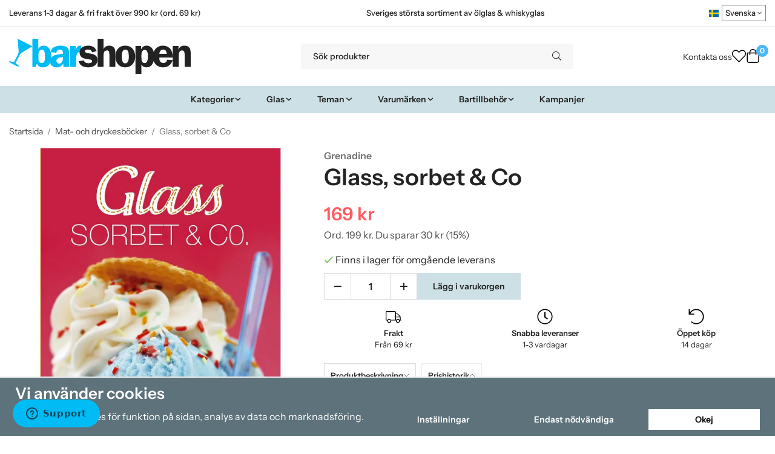

--- FILE ---
content_type: text/html; charset=UTF-8
request_url: https://barshopen.com/mat-och-dryckesbocker/glass-sorbet-co/
body_size: 34864
content:
<!doctype html><html lang="sv" class="fonts-loaded"><head><meta charset="utf-8"><title>Glass, sorbet &amp; Co - Mat- och dryckesböcker - Barshopen.com</title><meta name="description" content="Glass, sorbet &amp; Co Författare: Ulrika Junker Miranda Älskar du glass? Gör då dina favoritsorter själv! Med över 100 läckra recept i boken är det verkligen ingen konst."><meta name="keywords" content=""><meta name="robots" content="index, follow"><meta name="viewport" content="width=device-width, initial-scale=1"><!-- WIKINGGRUPPEN 15.0.86 --><link rel="shortcut icon" href="/favicon.png"><style>body{margin:0}*,*:before,*:after{-moz-box-sizing:border-box;-webkit-box-sizing:border-box;box-sizing:border-box}body{background-color:#fff}html{color:#232323;font-family:sans-serif;font-size:16px;font-weight:400;line-height:1.45}@media all and (max-width:480px){html{font-size:.9rem}}html.fonts-loaded{font-family:'InstrumentSans',sans-serif}h1,h2,h3,h4,h5,h6,.highlight-bar,.m-nav__section__heading,.startpage-intro h1,.startpage-intro h2,.startpage-intro .highlight-bar,.featured-categories-title,.startpage-images h1,.startpage-images h2,.startpage-intro .featured-categories-title{margin-top:0;margin-bottom:10px;color:#232323;font-family:sans-serif;font-weight:600}.fonts-loaded h3,.fonts-loaded h4,.fonts-loaded h5,.fonts-loaded h6{font-family:'InstrumentSans',sans-serif}h1{font-size:38px;font-weight:600;line-height:1.25}.fonts-loaded h1{font-family:'InstrumentSans',sans-serif}h2,.highlight-bar,.startpage-intro h1,.startpage-intro h2,.startpage-intro .highlight-bar,.featured-categories-title,.startpage-images h1,.startpage-images h2,.startpage-intro .featured-categories-title{font-size:34px;font-weight:600}.fonts-loaded h2,.fonts-loaded .highlight-bar,.fonts-loaded .featured-categories-title{font-family:'InstrumentSans',sans-serif}h3{font-size:29px}h4{font-size:26px}h5,.m-nav__section__heading{font-size:25px}h6{font-size:19px}p{margin:0 0 10px}b,strong,th{font-weight:600}th,td{text-align:left}img{height:auto;max-width:100%;vertical-align:middle}a{color:#232323}a:hover{text-decoration:underline}fieldset{border-style:none;margin:0;padding:0}input,textarea,.cart-quantity-input{border:1px solid #eee;border-radius:0;padding:8px 10px;background-clip:padding-box;color:#232323;line-height:1.3}input:focus,textarea:focus{border-color:#dadada;outline:none}input::placeholder,textarea::placeholder{color:#eee}select{padding:2px 3px;font-family:'InstrumentSans',sans-serif;font-size:11px}hr{border:0;border-top:1px solid #cfcfcf;display:block;height:1px;margin:15px 0;padding:0}blockquote{padding-top:2px;padding-bottom:2px;padding-left:20px;padding-right:8px;border:#eee solid 0;border-left-width:3px}table[align]{float:none}table[align="right"]{margin-left:auto}.l-holder{position:relative;max-width:1440px;margin-left:auto;margin-right:auto;background-color:none}@media all and (max-width:1440px+15px * 2){.l-holder{margin-left:15px;margin-right:15px}}@media all and (max-width:768px),only screen and (max-device-width:900px) and (orientation:landscape){.l-holder{margin-top:15px}}.l-constrained,.autocomplete{position:relative;margin-left:auto;margin-right:auto;max-width:1440px}.l-main{margin-bottom:15px;overflow:hidden}.l-sidebar,.l-sidebar-primary{width:200px}.l-sidebar-primary{float:left;margin-right:30px}@media all and (max-width:768px),only screen and (max-device-width:900px) and (orientation:landscape){.l-sidebar-primary{display:none}}.l-sidebar{float:right;margin-left:30px}@media all and (max-width:960px){.l-sidebar{display:none}}.neutral-btn{padding:0;border-style:none;background-color:#fff0;outline:none;-webkit-appearance:none;-moz-appearance:none;appearance:none;-webkit-user-select:none;-moz-user-select:none;-ms-user-select:none;user-select:none}.grid--middle .grid-item{vertical-align:middle}.grid-item{overflow:hidden}.grid-1-1{display:grid;grid-template-columns:repeat(1,1fr);grid-gap:20px;margin-bottom:20px}.no-cssgrid .grid-1-1{margin-left:-20px}.no-cssgrid .grid-1-1>li{display:inline-block;vertical-align:top;width:calc(99.99%/1 - 20px);margin-left:20px;margin-bottom:20px}.grid-2{display:grid;grid-template-columns:repeat(2,1fr);grid-gap:20px;margin-bottom:20px}.no-cssgrid .grid-2{margin-left:-20px}.no-cssgrid .grid-2>li{display:inline-block;vertical-align:top;width:calc(99.99%/2 - 20px);margin-left:20px;margin-bottom:20px}.grid-1-2{display:grid;grid-template-columns:repeat(2,1fr);grid-gap:20px;margin-bottom:20px;grid-template-columns:1fr 2fr}.no-cssgrid .grid-1-2{margin-left:-20px}.no-cssgrid .grid-1-2>li{display:inline-block;vertical-align:top;width:calc(99.99%/2 - 20px);margin-left:20px;margin-bottom:20px}.grid-2-1{display:grid;grid-template-columns:repeat(2,1fr);grid-gap:20px;margin-bottom:20px;grid-template-columns:2fr 1fr}.no-cssgrid .grid-2-1{margin-left:-20px}.no-cssgrid .grid-2-1>li{display:inline-block;vertical-align:top;width:calc(99.99%/2 - 20px);margin-left:20px;margin-bottom:20px}.grid-3{display:grid;grid-template-columns:repeat(3,1fr);grid-gap:20px;margin-bottom:20px}.no-cssgrid .grid-3{margin-left:-20px}.no-cssgrid .grid-3>li{display:inline-block;vertical-align:top;width:calc(99.99%/3 - 20px);margin-left:20px;margin-bottom:20px}.grid-4{display:grid;grid-template-columns:repeat(4,1fr);grid-gap:20px;margin-bottom:20px}.no-cssgrid .grid-4{margin-left:-20px}.no-cssgrid .grid-4>li{display:inline-block;vertical-align:top;width:calc(99.99%/4 - 20px);margin-left:20px;margin-bottom:20px}.grid-6{display:grid;grid-template-columns:repeat(6,1fr);grid-gap:20px;margin-bottom:20px}.no-cssgrid .grid-6{margin-left:-20px}.no-cssgrid .grid-6>li{display:inline-block;vertical-align:top;width:calc(99.99%/6 - 20px);margin-left:20px;margin-bottom:20px}@media all and (max-width:768px),only screen and (max-device-width:900px) and (orientation:landscape){.grid-4{display:grid;grid-template-columns:repeat(2,1fr);grid-gap:20px;margin-bottom:20px}.no-cssgrid .grid-4{margin-left:-20px}.no-cssgrid .grid-4>li{display:inline-block;vertical-align:top;width:calc(99.99%/2 - 20px);margin-left:20px;margin-bottom:20px}.grid-6{display:grid;grid-template-columns:repeat(3,1fr);grid-gap:20px;margin-bottom:20px}.no-cssgrid .grid-6{margin-left:-20px}.no-cssgrid .grid-6>li{display:inline-block;vertical-align:top;width:calc(99.99%/3 - 20px);margin-left:20px;margin-bottom:20px}}@media all and (max-width:480px){.grid-1-1,.grid-1-2,.grid-2-1,.grid-2,.grid-3,.grid-4{display:grid;grid-template-columns:repeat(1,1fr);grid-gap:20px;margin-bottom:20px}.no-cssgrid .grid-1-1,.no-cssgrid .grid-1-2,.no-cssgrid .grid-2-1,.no-cssgrid .grid-2,.no-cssgrid .grid-3,.no-cssgrid .grid-4{margin-left:-20px}.no-cssgrid .grid-1-1>li,.no-cssgrid .grid-1-2>li,.no-cssgrid .grid-2-1>li,.no-cssgrid .grid-2>li,.no-cssgrid .grid-3>li,.no-cssgrid .grid-4>li{display:inline-block;vertical-align:top;width:calc(99.99%/1 - 20px);margin-left:20px;margin-bottom:20px}.grid-6{display:grid;grid-template-columns:repeat(2,1fr);grid-gap:20px;margin-bottom:20px}.no-cssgrid .grid-6{margin-left:-20px}.no-cssgrid .grid-6>li{display:inline-block;vertical-align:top;width:calc(99.99%/2 - 20px);margin-left:20px;margin-bottom:20px}}.nav,.nav-block,.nav-float,.header__nav{margin:0;padding-left:0;list-style-type:none}.nav>li,.nav>li>a{display:inline-block}.nav-float>li{float:left}.nav-block>li>a{display:block}.nav-tick li{margin-right:10px}.nav-tick{margin-bottom:10px}.block-list{margin:0;padding-left:0;list-style-type:none}.list-info dd{margin:0 0 15px}.media{margin-bottom:15px}.media,.media-body{overflow:hidden}.media-img{margin-right:15px;float:left}.media-img img{display:block}.table{border-collapse:collapse;border-spacing:0;table-layout:fixed;width:100%}.table td,.table th{padding:0}.default-table{width:100%}.default-table>thead>tr{border-bottom:1px solid #e2e2e2}.default-table>thead th{padding:8px}.default-table>tbody td{padding:8px}.video-wrapper{position:relative;height:0;margin-bottom:20px;padding-bottom:56.25%;padding-top:25px}.video-wrapper iframe{position:absolute;top:0;left:0;height:100%;width:100%}.flexslider{height:0;overflow:hidden}.flexslider .is-flex-lazyload{visibility:hidden}.flexslider a{text-decoration:none}.flex__item{position:relative;display:none;backface-visibility:hidden}.flex__item:first-child{display:block}.is-flex-loading .flex-arrow{visibility:hidden}.is-flex-touch .flex-arrows{display:none}.is-flex-loading .flex-nav{visibility:hidden;opacity:0}.flex-nav{margin-top:15px;margin-bottom:10px;opacity:1;visibility:visible}.flex-nav--paging{position:absolute;bottom:0;z-index:5;width:100%;text-align:center}.flex-nav--paging li{display:inline-block;margin:0 4px}.flex-nav--paging a{border-radius:100%;display:block;height:9px;width:9px;background:#666;background:rgb(0 0 0 / .2);cursor:pointer;text-indent:-9999px;-webkit-tap-highlight-color:#fff0}.flex-nav--paging .flex-active a{background:#000;background:rgb(0 0 0 / .5);cursor:default}.flex-nav--thumbs{overflow:hidden}.flex-nav--thumbs li{float:left;width:9%}.flex-nav--thumbs img{cursor:pointer;opacity:.7}.flex-nav--thumbs img:hover,.flex-active .flex-nav--thumbs img{opacity:1}.flex-nav--thumbs .flex-active{cursor:default}.flex-caption{position:absolute;top:0;bottom:0;width:100%;z-index:4;align-items:center;flex-direction:column;justify-content:center;display:flex;overflow:hidden;padding:5px 10px;text-align:center}.flex-caption h2,.flex-caption .highlight-bar,.flex-caption .featured-categories-title{font-size:2rem}@media all and (max-width:480px){.flex-caption h2,.flex-caption .highlight-bar,.flex-caption .featured-categories-title{font-size:1.5rem}}.flex-caption p{margin:0;padding:0 0 5px}@media all and (max-width:480px){.flex-caption p{font-size:.9rem}}.flex-caption__link{position:absolute;bottom:0;left:0;right:0;top:0}@media all and (max-width:768px),only screen and (max-device-width:900px) and (orientation:landscape){.flexslider-wide .flexslider,.flexslider-wide .flex__item>div{aspect-ratio:auto}}@media all and (max-width:768px),only screen and (max-device-width:900px) and (orientation:landscape){.flexslider-wide .flex__item img{height:100%;object-fit:cover}}.is-lazyload,img[data-src]{visibility:hidden;opacity:0}img[src]{visibility:visible;opacity:1;transition:opacity .3s}.highlight-bar,.featured-categories-title{padding:10px;text-align:center;font-size:1.2rem;font-weight:400}.breadcrumbs{margin-bottom:10px;padding-bottom:7px;font-size:.9rem}.breadcrumbs>li{color:#727272;line-height:1}.breadcrumbs a{color:#444;vertical-align:top}.breadcrumbs .icon{margin-left:2px;margin-right:2px;vertical-align:top;color:#999}.breadcrumbs__divider{margin-left:7px;margin-right:7px}.rss-logo .icon{font-size:14px;vertical-align:middle}.rss-logo a .icon{color:#333}.rss-logo a:hover .icon{color:#db6b27;text-decoration:none}.btn,.startpage-intro .grid-2 .grid a,.startpage-boxes .grid-item-1-2:first-child .grid-1-1 a,.startpage-image a,.startpage-images .grid-2 .grid a{position:relative;border-style:none;display:inline-block;padding:10px 26px;background-color:#eaeaea;border-radius:0;color:#000;font-weight:600;font-size:.9rem;line-height:1;text-align:center;text-decoration:none;cursor:pointer;outline-style:none;user-select:none;-webkit-tap-highlight-color:#fff0}.btn .icon,.startpage-intro .grid-2 .grid a .icon,.startpage-boxes .grid-item-1-2:first-child .grid-1-1 a .icon,.startpage-image a .icon,.startpage-images .grid-2 .grid a .icon{vertical-align:middle}.btn:hover,.btn:focus,.startpage-intro .grid-2 .grid a:hover,.startpage-intro .grid-2 .grid a:focus,.startpage-boxes .grid-item-1-2:first-child .grid-1-1 a:hover,.startpage-boxes .grid-item-1-2:first-child .grid-1-1 a:focus,.startpage-image a:hover,.startpage-image a:focus,.startpage-images .grid-2 .grid a:hover,.startpage-images .grid-2 .grid a:focus{text-decoration:none;background-color:#ddd}.btn:active,.startpage-intro .grid-2 .grid a:active,.startpage-boxes .grid-item-1-2:first-child .grid-1-1 a:active,.startpage-image a:active,.startpage-images .grid-2 .grid a:active{box-shadow:inset 0 3px 5px rgb(0 0 0 / .125)}.btn--primary,.startpage-intro .grid-2 .grid a,.startpage-boxes .grid-item-1-2:first-child .grid-1-1 a,.startpage-image a,.startpage-images .grid-2 .grid a{background-color:#cde0e6;color:#232323}.btn--primary:hover,.btn--primary:focus,.startpage-intro .grid-2 .grid a:hover,.startpage-intro .grid-2 .grid a:focus,.startpage-boxes .grid-item-1-2:first-child .grid-1-1 a:hover,.startpage-boxes .grid-item-1-2:first-child .grid-1-1 a:focus,.startpage-image a:hover,.startpage-image a:focus,.startpage-images .grid-2 .grid a:hover,.startpage-images .grid-2 .grid a:focus{background-color:#bcd5de}.btn--medium{padding:12px 30px;font-size:.9rem}.btn--large,.startpage-intro .grid-2 .grid a,.startpage-boxes .grid-item-1-2:first-child .grid-1-1 a,.startpage-image a,.startpage-images .grid-2 .grid a{padding:15px 35px;font-size:1rem}.btn--block{display:block;padding:12px 30px;width:100%;font-size:.9rem;text-align:center}.btn--neutral{padding:0;border-style:none;background:#fff0}.card{margin-bottom:15px}.card__heading{margin:0;padding:7px 10px;background-color:#f7f7f7;border-radius:0 0 0 0;color:#232323;font-weight:600}.card__body{border:1px solid #dcdcdc;border-top-style:none;padding:10px;background:#fff}.cart-holder{position:relative;flex-shrink:0}.topcart{display:flex;align-items:center;padding-bottom:5px;padding-top:5px;color:#232323}.topcart__body{display:flex;justify-content:space-between;align-items:center;margin-right:5px;cursor:pointer}.topcart__count,.topcart__subtotal{font-weight:600}.topcart__icon-inner{position:relative}.topcart__cart-icon{margin-right:10px;margin-left:5px;font-size:25px;vertical-align:top}.topcart-info{line-height:22px}.topcart__count{position:absolute;top:-7px;right:-4px;border-radius:50%;height:20px;width:20px;background:#fc5d62;color:#fff;font-size:12px;line-height:20px;text-align:center}.topcart__arrow{margin-right:10px;margin-left:2px;vertical-align:middle}.topcart__favorites{margin-right:12px}.topcart__favorites .icon{color:#232323;font-size:25px;vertical-align:top}.is-hover.topcart__favorites .icon{animation:pop 0.25s cubic-bezier(.694,.0482,.335,1) 3}.is-new-cart-item .topcart__count{animation:cart-count-pop 0.25s cubic-bezier(.694,.0482,.335,1)}.popcart{display:none}.filtermenu{margin:0;padding-left:0;list-style-type:none}.filtermenu li:last-child{border-bottom:0}.filtermenu__item{border-bottom:solid 1px #dcdcdc;padding:6px;background-color:#f9f9f9}.filtermenu__item--heading{padding:8px 10px;font-weight:600;background:#fff}.search-wrapper{display:flex;align-items:center;justify-content:space-between}@media all and (max-width:480px){.product-filter-wrapper{width:100%;margin:0}}.product-filter{display:flex;align-items:stretch;overflow:visible}@media all and (max-width:480px){.product-filter{display:block;width:100%;margin:0}}.desktop-filter-title{display:flex;align-items:center;padding-left:15px;padding-right:15px;margin-bottom:0;border:1px solid #eee;border-right:0;border-top-left-radius:0;border-bottom-left-radius:0;background:#eee;font-size:1rem;font-weight:600}.fonts-loaded .desktop-filter-title{font-family:'InstrumentSans'}@media all and (max-width:480px){.desktop-filter-title{display:none}}.mobile-filter-title{display:none}@media all and (max-width:480px){.mobile-filter-title{display:flex;justify-content:space-between;align-items:center;padding:8px 10px 8px 15px;border:1px solid #d9d9d9;border-radius:0;background:#eee;font-weight:600}.mobile-filter-title h4{margin-bottom:0;font-size:1rem}.fonts-loaded .mobile-filter-title h4{font-family:'InstrumentSans'}}.product-filter__items{display:flex;justify-content:stretch;align-items:flex-start;flex-wrap:wrap;border:1px solid #eee;border-bottom-width:0;border-left-width:0;border-top-right-radius:0;border-bottom-right-radius:0;color:#232323}@media all and (max-width:480px){.product-filter__items{display:none;margin-top:5px}.is-opened .product-filter__items{display:block}}.product-filter__item{position:relative;flex:1 0 auto;border:1px solid #eee;border-top-width:0;border-right-width:0}@media all and (max-width:480px){.product-filter__item{width:100%;margin-right:0;border-top-width:1px;border-right-width:1px}.product-filter__item~.product-filter__item{border-top-width:0}.product-filter__item:last-child{border-top-right-radius:0;border-bottom-right-radius:0}}.product-filter__title{display:flex;justify-content:space-between;align-items:center;padding:8px 10px 8px 15px;border-bottom:none;font-weight:400;cursor:pointer}.product-filter__title .icon{margin-left:10px}.grid-gallery{margin:0;padding-left:0;list-style-type:none;display:grid;grid-template-columns:repeat(5,1fr);grid-gap:20px;margin-bottom:20px}.no-cssgrid .grid-gallery{margin-left:-20px}.no-cssgrid .grid-gallery>li{display:inline-block;vertical-align:top;width:calc(99.99%/5 - 20px);margin-left:20px;margin-bottom:20px}.view-category .grid-gallery,.view-product .grid-gallery,.view-search .grid-gallery,.view-campaigns .grid-gallery,.autocomplete .grid-gallery{display:grid;grid-template-columns:repeat(4,1fr);grid-gap:20px;margin-bottom:20px}.no-cssgrid .view-category .grid-gallery,.no-cssgrid .view-product .grid-gallery,.no-cssgrid .view-search .grid-gallery,.no-cssgrid .view-campaigns .grid-gallery,.no-cssgrid .autocomplete .grid-gallery{margin-left:-20px}.no-cssgrid .view-category .grid-gallery>li,.no-cssgrid .view-product .grid-gallery>li,.no-cssgrid .view-search .grid-gallery>li,.no-cssgrid .view-campaigns .grid-gallery>li,.no-cssgrid .autocomplete .grid-gallery>li{display:inline-block;vertical-align:top;width:calc(99.99%/4 - 20px);margin-left:20px;margin-bottom:20px}@media all and (max-width:960px){.grid-gallery,[class^=view-] .grid-gallery{display:grid;grid-template-columns:repeat(3,1fr);grid-gap:20px;margin-bottom:20px}.no-cssgrid .grid-gallery,.no-cssgrid [class^=view-] .grid-gallery{margin-left:-20px}.no-cssgrid .grid-gallery>li,.no-cssgrid [class^=view-] .grid-gallery>li{display:inline-block;vertical-align:top;width:calc(99.99%/3 - 20px);margin-left:20px;margin-bottom:20px}}@media all and (max-width:480px){.grid-gallery,[class^=view-] .grid-gallery{display:grid;grid-template-columns:repeat(2,1fr);grid-gap:20px;margin-bottom:20px}.no-cssgrid .grid-gallery,.no-cssgrid [class^=view-] .grid-gallery{margin-left:-20px}.no-cssgrid .grid-gallery>li,.no-cssgrid [class^=view-] .grid-gallery>li{display:inline-block;vertical-align:top;width:calc(99.99%/2 - 20px);margin-left:20px;margin-bottom:20px}}.view-home .grid-gallery--categories{display:grid;grid-template-columns:repeat(3,1fr);grid-gap:20px;margin-bottom:20px;margin-top:30px;margin-bottom:30px}.no-cssgrid .view-home .grid-gallery--categories{margin-left:-20px}.no-cssgrid .view-home .grid-gallery--categories>li{display:inline-block;vertical-align:top;width:calc(99.99%/3 - 20px);margin-left:20px;margin-bottom:20px}@media all and (max-width:480px){.view-home .grid-gallery--categories{display:grid;grid-template-columns:repeat(1,1fr);grid-gap:20px;margin-bottom:20px}.no-cssgrid .view-home .grid-gallery--categories{margin-left:-20px}.no-cssgrid .view-home .grid-gallery--categories>li{display:inline-block;vertical-align:top;width:calc(99.99%/1 - 20px);margin-left:20px;margin-bottom:20px}}.row-gallery{margin:0;padding-left:0;list-style-type:none}.row-gallery>li{margin-bottom:20px}.list-gallery{margin:0;padding-left:0;list-style-type:none}.list-gallery>li{margin-bottom:20px}.list-gallery>li:last-child{margin-bottom:0}.header-bar{padding-top:6px;padding-bottom:6px;background:#fff;color:#232323;font-size:.8rem}@media all and (max-width:1440px+15px * 2){.header-bar{padding-left:15px;padding-right:15px}}@media all and (max-width:768px),only screen and (max-device-width:900px) and (orientation:landscape){.header-bar{display:none}}.header-bar-sections{align-items:center;justify-content:space-between;gap:20px;display:flex}.header-bar__number{display:inline-block;font-size:16px;font-weight:600;vertical-align:middle}.header-bar__number p{margin-bottom:0}.header-bar__nav{gap:25px;display:inline-flex}.header-bar__nav a{color:#232323}.header-bar__nav .input-select{color:#232323}.header-bar__nav .input-select select{border:1px solid #858585;padding:5px 15px 5px 5px;color:#232323}.header{background:#fff;color:#232323}@media all and (max-width:1440px+15px * 2){.header{padding-left:15px;padding-right:15px}}@media all and (max-width:768px),only screen and (max-device-width:900px) and (orientation:landscape){.header{display:none}}.header-sections{position:relative;align-items:center;justify-content:space-between;display:flex;padding-top:20px;padding-bottom:20px}.header-sections__col-1{flex-shrink:0;max-width:400px}.header-sections__col-2{padding-left:70px;padding-right:70px;width:100%}@media all and (max-width:960px){.header-sections__col-2{padding-right:0;margin-right:0}}.header-sections__col-3{flex-shrink:0}.header-sections__col-3 .icon{font-size:18px}@media all and (max-width:960px){.header-sections__col-3{display:none}}.header-logo{display:inline-block;max-width:100%}.header-logo img{width:100%}.header-config-nav{position:absolute;top:0;right:20px}.header-config-nav li{margin-left:10px;vertical-align:middle}.m-header{position:relative;position:-webkit-sticky;position:sticky;top:0;z-index:1000;align-items:center;justify-content:space-between;border-bottom:1px solid #dcdcdc;display:none;height:65px;padding-left:10px;padding-right:10px;background:#fff}@media all and (max-width:768px),only screen and (max-device-width:900px) and (orientation:landscape){.m-header{display:flex}}@media all and (max-width:480px){.m-header{height:60px}}@media screen and (orientation:landscape){.m-header{position:relative}}.m-header__col-1,.m-header__col-2,.m-header__col-3{-webkit-box-flex:1;-ms-flex:1;flex:1;-webkit-box-align:center;-ms-flex-align:center;align-items:center}.m-header__col-1{-webkit-box-pack:start;-ms-flex-pack:start;justify-content:flex-start}.m-header__col-2{-webkit-box-pack:center;-ms-flex-pack:center;justify-content:center;text-align:center}.m-header__col-3{-webkit-box-pack:end;-ms-flex-pack:end;justify-content:flex-end;text-align:right}.m-header__logo{display:inline-block}.m-header__logo img{max-width:155px;max-height:65px;padding-top:5px;padding-bottom:5px;width:auto}@media all and (max-width:480px){.m-header__logo img{max-width:135px;max-height:60px}}.m-header__logo img:hover,.m-header__logo img:active{opacity:.8}.m-header__logo a{-webkit-tap-highlight-color:#fff0}.m-header__item{width:35px;color:#232323;font-size:21px;line-height:1;-webkit-tap-highlight-color:#fff0}.m-header__item .icon{vertical-align:top}.m-header__item--search{font-size:18px}.m-header__item--cart-inner{position:relative;display:inline-block}.m-header__item--cart-count{position:absolute;top:-7px;right:-11px;border-radius:50%;height:17px;width:17px;background:#fc5d62;color:#fff;font-size:10px;line-height:17px;text-align:center}.m-header__item--favorites{margin-right:6px}.is-hover.m-header__item--favorites .icon{animation:pop 0.25s cubic-bezier(.694,.0482,.335,1) 3}.icon{display:inline-block;width:1em;height:1em;fill:currentColor;pointer-events:none;stroke-width:0;stroke:currentColor}.icon--small{font-size:.8rem}.icon--medium{font-size:1.2rem}.icon--large{font-size:3rem}.icon-on,.is-active .icon-off,.is-hover .icon-off{display:none}.is-active .icon-on,.is-hover .icon-on{display:inline}.svg-wrapper{display:inline-block}input[type="radio"],input[type="checkbox"]{display:none}input[type="radio"]+label,input[type="checkbox"]+label{cursor:pointer}input[type="radio"]+label:before,input[type="checkbox"]+label:before{border:1px solid #a9a9a9;border-radius:0;display:inline-block;height:12px;margin-right:4px;margin-top:3px;width:12px;background:#f9f9f9;background:linear-gradient(#f9f9f9,#e9e9e9);content:'';vertical-align:top}input[type="radio"]+label:before{border-radius:50%}input[type="radio"]:checked+label:before{background:#f9f9f9 url(//wgrremote.se/img/mixed/checkbox-radio-2.png) center no-repeat;background-size:6px}input[type="checkbox"]:checked+label:before{background:#f9f9f9 url(//wgrremote.se/img/mixed/checkbox-box-2.png) center no-repeat;background-size:8px}input[type="radio"]:disabled+label:before,input[type="checkbox"]:disabled+label:before{background:#bbb;cursor:default}.input--highlight{border-color:#cde0e6;box-shadow:0 0 10px rgb(0 0 0 / .15)}.label-wrapper{padding-left:20px}.label-wrapper>label{position:relative}.label-wrapper>label:before{position:absolute;margin-left:-20px}.input-form input,.input-form textarea{width:100%}.input-form__row{margin-bottom:8px}.input-form label{display:inline-block;margin-bottom:2px}.max-width-form{max-width:300px}.max-width-form-x2{max-width:400px}.input-table{display:table}.input-table__item{display:table-cell;white-space:nowrap}.input-table--middle .input-table__item{vertical-align:middle}.input-group{display:flex}.input-group--cramped .btn,.input-group--cramped .startpage-intro .grid-2 .grid a,.input-group--cramped .startpage-boxes .grid-item-1-2:first-child .grid-1-1 a,.input-group--cramped .startpage-image a,.input-group--cramped .startpage-images .grid-2 .grid a{border-radius:0}.input-group--cramped *:first-child{border-top-right-radius:0;border-bottom-right-radius:0}.input-group--cramped *:last-child{border-top-left-radius:0;border-bottom-left-radius:0}.input-group--cramped input:first-child{border-right:0}.input-group--cramped input:last-child{border-left:0}.input-group__item{width:50%}.input-group__item:first-child{margin-right:2%}.input-group-1-4 .input-group__item{width:70%}.input-group-1-4 .input-group__item:first-child{width:28%}.input-select{position:relative;align-items:center;display:inline-flex}.input-select select{border-style:none;height:100%;padding:5px 15px 5px 0;width:100%;-webkit-appearance:none;-moz-appearance:none;appearance:none;background:none;font:inherit;line-height:normal;outline:none}.input-select select::-ms-expand{display:none}.input-select .icon{position:absolute;top:0;right:0;bottom:0;margin:auto}.input-select--box select{border:1px solid #eee;border-radius:0 0 0 0;padding:8px 30px 8px 15px}.input-select--box--medium{border-color:#c2c2c2}.input-select--box--medium select{padding:7px 30px 7px 15px}.input-select--box--small select{padding:5px 25px 5px 10px}.input-select--box .icon{right:10px}.product-item{position:relative;flex-direction:column;border:1px solid #dcdcdc;display:flex;padding:15px;overflow:hidden;width:auto;border-radius:0;background:#fff;cursor:pointer;text-align:center}@media all and (max-width:768px),only screen and (max-device-width:900px) and (orientation:landscape){.product-item{padding:10px;-webkit-tap-highlight-color:#fff0}}.product-item .price{display:inline-flex;font-size:1.3rem}.product-item__img{position:relative;margin-bottom:7px;padding-bottom:100%}.product-item__img img{position:absolute;top:0;right:0;bottom:0;left:0;margin:auto;width:auto;max-height:100%}.product-item__heading{margin-bottom:7px;overflow:hidden;color:#232323;font-size:.95rem;font-weight:400}.product-item__body{margin-top:auto}.product-item__select-area{margin-bottom:7px}.product-item__buttons{gap:6px;display:flex;justify-content:center;margin-top:7px}.product-item__buttons .btn,.product-item__buttons .startpage-intro .grid-2 .grid a,.product-item__buttons .startpage-boxes .grid-item-1-2:first-child .grid-1-1 a,.product-item__buttons .startpage-image a,.product-item__buttons .startpage-images .grid-2 .grid a{flex:1;padding-left:0;padding-right:0}.product-item__favorite-icon{position:absolute;top:0;right:0;color:#b6b6b6;font-size:18px}.product-item__favorite-icon:after{position:absolute;top:0;right:0;border-right:45px solid #fff;border-bottom:45px solid #fff0;content:''}.product-item__favorite-icon .icon{position:absolute;top:5px;right:5px;z-index:1}.is-active.product-item__favorite-icon .icon{color:#fc5d62}.is-hover.product-item__favorite-icon .icon{animation:pop 0.25s cubic-bezier(.694,.0482,.335,1)}.list-gallery .product-item{border:none;padding:0}.category-item{position:relative;border:1px solid #dcdcdc;padding:8px;overflow:hidden;border-radius:0;background:#fff;text-align:center;cursor:pointer}@media all and (max-width:768px),only screen and (max-device-width:900px) and (orientation:landscape){.category-item{-webkit-tap-highlight-color:#fff0}}.category-item__img{position:relative;padding-bottom:100%;margin-bottom:7px}.category-item__img img{position:absolute;top:0;right:0;bottom:0;left:0;margin:auto;max-height:100%}.category-item__heading{overflow:hidden}.category-item__heading a{color:#232323;text-decoration:none}.category-item--card{border-style:none;padding:0;background:#fff0}.category-item--card .category-item__img{margin-bottom:0}.category-item--card .category-item__body{position:absolute;top:0;left:0;right:0;bottom:0;align-items:center;flex-direction:column;justify-content:center;display:flex;margin:auto}.category-item--card .category-item__body__title{margin-bottom:20px;color:#fff;font-size:1.8rem;font-weight:600}.product-item-row{position:relative;display:flex;justify-content:space-between;align-items:flex-start;gap:15px;border:1px solid #dcdcdc;padding:15px;overflow:hidden;background:#fff;cursor:pointer}@media all and (max-width:480px){.product-item-row{padding:8px}.product-item-row .btn,.product-item-row .startpage-intro .grid-2 .grid a,.product-item-row .startpage-boxes .grid-item-1-2:first-child .grid-1-1 a,.product-item-row .startpage-image a,.product-item-row .startpage-images .grid-2 .grid a{padding:6px 12px}}.product-item-row .product-item__banner{width:85px;aspect-ratio:1}.product-item-row .product-item__banner .product-item__banner__span{position:absolute;left:-54px;top:17px;height:18px;line-height:18px;width:177px;font-size:.7rem;font-weight:600}.product-item-row__checkbox-area{float:left}.product-item-row__img{width:80px;text-align:center}.product-item-row__img img{max-height:80px}.product-item-row__footer{flex-shrink:0;text-align:right}.product-item-row__body{display:flex;flex-direction:column;gap:5px;width:100%;overflow:hidden}.product-item-row__price{margin-bottom:10px}.news-item{border:1px solid #dcdcdc;padding:15px;background:#fff;border-radius:0}.news-item--sidebar:not(:last-child){margin-bottom:15px}.news-item .news-item__img{position:relative;margin-bottom:15px;padding-bottom:66.666%}.news-item .news-item__img img{position:absolute;top:0;right:0;bottom:0;left:0;margin:auto;max-height:100%}.news-item .news-item__title{font-size:1.2rem}.news-item .news-item__title a{color:#232323}.menubar{position:relative;position:-webkit-sticky;position:sticky;top:0;left:0;z-index:100;margin-bottom:20px;background-color:#f7f7f7}@media all and (max-width:1440px+15px * 2){.menubar{padding-left:15px;padding-right:15px}}@media all and (max-width:768px),only screen and (max-device-width:900px) and (orientation:landscape){.menubar{display:none}}.menubar-inner{align-items:center;justify-content:space-between;display:flex}.site-nav{display:flex;flex-wrap:wrap}.site-nav>li>a{align-items:center;display:flex;height:55px;padding:0 20px;color:#232323;font-size:1.05rem;text-decoration:none}.site-nav>li:hover>a{background-color:#5cbdf2;text-decoration:none;transition:background-color 0.2s}.site-nav>li>a.selected{background-color:#4eb7f1;color:#fff}.site-nav__home .icon{position:relative;vertical-align:middle}.menu-icon{font-size:1.3rem;vertical-align:text-bottom}.dropdown{display:none}.listmenu{margin:0;padding-left:10px;overflow:hidden;list-style-type:none}.listmenu a{position:relative;display:block;padding-top:2px;padding-bottom:2px;color:#232323;font-size:.9rem}.listmenu .selected{font-weight:600}li .listmenu{display:none}.is-listmenu-opened>.listmenu{display:block}.listmenu-0{padding:15px;background:#eee}.listmenu-0>li>a{font-weight:400}.listmenu-0>li>.selected,.listmenu-0>li>.selected .menu-node{color:#4eb7f1;font-weight:600}.listmenu-1{padding-top:4px;padding-bottom:4px;padding-left:15px}.listmenu-1>li>a{padding-top:4px;padding-bottom:4px}.menu-node{position:absolute;top:0;right:0;bottom:0;margin:auto;height:12px;width:25px;color:#f7f7f7;font-size:12px;text-align:center}@media all and (max-width:768px),only screen and (max-device-width:900px) and (orientation:landscape){.menu-node{height:100%;width:40px;font-size:22px;text-align:center;line-height:49px}}.price{color:#232323;font-weight:600}.price-discount{color:#fc5d62}.price-original{font-size:.8rem;text-decoration:line-through}.site-search{align-items:stretch;display:flex;max-width:450px;height:42px;margin:auto;border:1px solid #eee;overflow:hidden;border-radius:0;background-color:#fff}.site-search .icon{vertical-align:top}.site-search .preloader{left:auto;right:15px}.site-search__col-1{position:relative;width:100%}.site-search__input{border-radius:0;border:none;height:100%;padding-left:15px;overflow:hidden;background-image:linear-gradient(to top,#ffffff 90%,#eeeeee);font-size:.9rem;text-overflow:ellipsis;white-space:nowrap}.site-search__input::-ms-clear{display:none}.site-search__input::placeholder{color:#232323}.site-search__btn{padding:0;border-style:none;background-color:#fff0;outline:none;-webkit-appearance:none;-moz-appearance:none;appearance:none;-webkit-user-select:none;-moz-user-select:none;-ms-user-select:none;user-select:none;border-left:1px solid #eee;height:100%;padding-left:20px;padding-right:20px;background:#eaeaea;color:#000;font-size:15px;line-height:1}.site-search__btn .icon{vertical-align:top}.site-search__btn:focus{opacity:.6}.autocomplete{position:absolute;left:0;right:0;z-index:1001;border-radius:0 0 0 0;display:none;margin-top:20px;padding:20px;width:100%;background:#fff;box-shadow:0 2px 8px rgb(0 0 0 / .25);color:#222}@media all and (max-width:1440px+15px * 2){.autocomplete{margin-left:15px;margin-right:15px;width:auto}}@media all and (max-width:768px),only screen and (max-device-width:900px) and (orientation:landscape){.autocomplete{position:fixed;top:0!important;bottom:0;margin-top:0;margin-left:0;margin-right:0;padding:0;border-radius:0;background:rgb(0 0 0 / .3);box-shadow:none}}.is-autocomplete-active .autocomplete{display:block}@media all and (max-width:768px),only screen and (max-device-width:900px) and (orientation:landscape){.autocomplete-content{padding:15px 15px 100px;height:100%;overflow-y:auto;user-select:none;-webkit-overflow-scrolling:touch!important}.is-autocomplete-open body,.is-autocomplete-active .autocomplete{background:#fff}.is-autocomplete-open body{overflow:hidden}.is-autocomplete-open .autocomplete{display:block}.is-autocomplete-open .m-nav{display:none}}.sort-section{margin-top:5px;margin-bottom:20px}.sort-section>li{margin-right:4px}.sort-section-heading{align-items:center;border:1px solid #eee;border-right:0;border-top-left-radius:0;border-bottom-left-radius:0;display:flex;padding-left:15px;padding-right:15px;background:#eee;color:#232323;font-weight:600}.sort-section-select{border-top-left-radius:0;border-bottom-left-radius:0}@media all and (max-width:768px),only screen and (max-device-width:900px) and (orientation:landscape){.sort-section-select{width:100%}}.l-product{overflow:hidden}.l-product-col-1,.l-product-col-3{float:left;width:40%}.l-product-col-2{float:right;padding-left:20px;width:60%}.l-product-col-3{clear:left}@media all and (max-width:600px){.l-product-col-1,.l-product-col-2,.l-product-col-3{float:none;padding-left:0;padding-right:0;width:auto}}.product-carousel{position:relative;margin-bottom:15px;overflow:hidden}.product-carousel,.product-carousel__item{max-height:600px}@media all and (max-width:480px){.product-carousel,.product-carousel__item{max-height:350px}}.product-carousel__item{position:relative;text-align:center}.product-carousel__link{display:block;height:0;width:100%;cursor:pointer;cursor:-webkit-zoom-in;cursor:-moz-zoom-in;cursor:zoom-in}.product-carousel__img{position:absolute;top:0;left:0;right:0;bottom:0;margin:auto;max-height:100%;width:auto;object-fit:contain}.product-thumbs{margin-bottom:15px;font-size:0}.product-thumbs img{margin-top:5px;margin-right:5px;max-height:50px;cursor:pointer}.product-title{margin-bottom:15px}.product-options-title{margin-bottom:5px;font-weight:600}.product-options-items{margin-bottom:5px}.product-options-items label{border:1px solid #ccc;display:inline-block;margin-bottom:5px;margin-right:5px;min-width:60px;padding:6px 8px;color:#444;text-align:center}.product-options-items:last-of-type{margin-right:0}.product-options-items input:checked+label{border-color:#000;border-width:2px;color:#000;font-weight:600}.product-options-items input,.product-options-items input+label:before{display:none}.product-option-table{width:100%}.product-option-content{display:block;padding-bottom:4px;font-size:.9rem;font-weight:600}.product-option-content select{border-radius:0;padding:6px 8px;min-width:202px;font-size:.9rem}@media all and (max-width:480px){.product-option-content select{width:100%}}.product-option-spacing{display:block;padding-bottom:8px}.product-cart-button-wrapper{margin-bottom:15px}@media all and (max-width:480px){.product-cart-button-wrapper .btn--primary,.product-cart-button-wrapper .startpage-intro .grid-2 .grid a,.product-cart-button-wrapper .startpage-boxes .grid-item-1-2:first-child .grid-1-1 a,.product-cart-button-wrapper .startpage-image a,.product-cart-button-wrapper .startpage-images .grid-2 .grid a{display:block;width:100%;text-align:center}}.product-quantity{margin-right:8px;padding-top:10px;padding-bottom:10px;width:4em;font-weight:600;text-align:center}.product-custom-fields{margin-left:5px;margin-top:10px}.product-price-field{margin-bottom:15px}.product-price-field .price{font-size:21px}.product-stock{margin-bottom:10px}.product-stock-item{display:none}.product-stock-item .icon{vertical-align:middle;font-size:16px}.active-product-stock-item{display:block}.product-stock-item__text{vertical-align:middle}.in-stock .icon{color:#3eac0d}.on-order .icon{color:#eba709}.soon-out-of-stock .icon{color:#114b85}.out-of-stock>.icon{color:#d4463d}.product-part-payment-klarna{margin-bottom:10px}.is-hidden{display:none!important}.clearfix:before,.clearfix:after{content:"";display:table}.clearfix:after{clear:both}.clear{clear:both}.bare-ul{margin-bottom:0;margin-top:0;padding-left:0;list-style:none}.flush{margin:0!important}.wipe{padding:0!important}.right{float:right!important}.left{float:left!important}.float-none{float:none!important}.text-left{text-align:left!important}.text-center{text-align:center!important}.text-right{text-align:right!important}.align-top{vertical-align:top!important}.align-middle{vertical-align:middle!important}.align-bottom{vertical-align:bottom!important}.go:after{content:"\00A0" "\00BB"!important}.stretched{width:100%!important}.center-block{display:block;margin-left:auto;margin-right:auto}.vertical-center{align-items:center;display:flex}.space-between{justify-content:space-between;display:flex}.vertical-center-space-between{align-items:center;justify-content:space-between;display:flex}.muted{color:#494949}.info{color:#494949;font-size:.7rem}.brand{color:#f7f7f7}.reset-line-height{line-height:1}.mr-small{margin-right:5px}.ml-small{margin-left:5px}.mt-small{margin-top:5px}.mb-small{margin-bottom:5px}.mr{margin-right:15px}.ml{margin-left:15px}.mt{margin-top:15px}.mb{margin-bottom:15px}.visually-hidden{position:absolute;border:0;height:1px;margin:-1px;overflow:hidden;padding:0;width:1px;clip:rect(0 0 0 0)}@media all and (max-width:960px){.hide-for-xlarge{display:none!important}}@media all and (max-width:768px),only screen and (max-device-width:900px) and (orientation:landscape){.hide-for-large{display:none!important}.hide-on-touch{display:none}}@media all and (max-width:480px){.hide-for-medium{display:none!important}}@media all and (max-width:320px){.hide-for-small{display:none!important}}@media all and (min-width:769px){.hide-on-desktop{display:none}}html{line-height:1.5}h1,h2,h3,h4,h5,h6,.highlight-bar,.m-nav__section__heading,.startpage-intro h1,.startpage-intro h2,.startpage-intro .highlight-bar,.featured-categories-title,.startpage-images h1,.startpage-images h2,.startpage-intro .featured-categories-title{margin-top:0;margin-bottom:10px;color:#232323;font-family:sans-serif;font-weight:600;line-height:1.25}@media all and (max-width:768px),only screen and (max-device-width:900px) and (orientation:landscape){h1{font-size:30px}}@media all and (max-width:768px),only screen and (max-device-width:900px) and (orientation:landscape){h2,.highlight-bar,.startpage-intro h1,.startpage-intro h2,.startpage-intro .highlight-bar,.featured-categories-title,.startpage-images h1,.startpage-images h2,.startpage-intro .featured-categories-title{font-size:28px}}p>a:not(.btn){text-decoration:unset}a{text-decoration:underline}.l-main{overflow:initial}@media all and (max-width:1470px){.l-holder{margin-left:15px;margin-right:15px}}@media all and (max-width:1470px){.l-constrained,.autocomplete{margin-left:15px;margin-right:15px}}.l-constrained-gutter{position:relative;margin-left:auto;margin-right:auto;max-width:1490px;padding-left:25px;padding-right:25px}@media all and (max-width:768px),only screen and (max-device-width:900px) and (orientation:landscape){.l-constrained-gutter{padding-left:15px;padding-right:15px}}.header-banner{z-index:10;width:100%;margin:0;padding:10px 10px 1px}@media all and (max-width:768px),only screen and (max-device-width:900px) and (orientation:landscape){.header-banner{top:65px}}@media all and (max-width:480px){.header-banner{top:50px}}.highlight-bar,.featured-categories-title{margin-bottom:0;padding-bottom:0;padding-left:0;font-size:24px;text-align:left}.btn,.startpage-intro .grid-2 .grid a,.startpage-boxes .grid-item-1-2:first-child .grid-1-1 a,.startpage-image a,.startpage-images .grid-2 .grid a{padding:17px 26px;text-decoration:none}.btn--info,.btn--primary,.startpage-intro .grid-2 .grid a,.startpage-boxes .grid-item-1-2:first-child .grid-1-1 a,.startpage-image a,.startpage-images .grid-2 .grid a{padding-bottom:10px;padding-top:10px}.btn--large,.startpage-intro .grid-2 .grid a,.startpage-boxes .grid-item-1-2:first-child .grid-1-1 a,.startpage-image a,.startpage-images .grid-2 .grid a{padding:19px 27px}.btn--netural{border-style:none;background-color:#fff0;padding:0}.btn--accent{background-color:#fc5d62;color:#fff}.btn--accent:hover,.btn--accent:focus{background-color:#fc444a}.cookie-control-wrapper{gap:15px;margin:0 auto;padding-left:0;padding-right:0}@media all and (max-width:1470px){.cookie-control-wrapper{padding-left:15px;padding-right:15px}}@media all and (max-width:768px),only screen and (max-device-width:900px) and (orientation:landscape){.cookie-control-wrapper{flex-direction:column}}.cookie-control-banner__text.cookie-control-banner__text{flex:2;margin-right:0}@media all and (max-width:1470px){.cookie-control-banner__text.cookie-control-banner__text{flex:1}}.cookie-control-banner__buttons{flex:1;gap:15px;max-width:none;margin-top:auto}.cookie-control-banner__buttons .btn,.cookie-control-banner__buttons .startpage-intro .grid-2 .grid a,.cookie-control-banner__buttons .startpage-boxes .grid-item-1-2:first-child .grid-1-1 a,.cookie-control-banner__buttons .startpage-image a,.cookie-control-banner__buttons .startpage-images .grid-2 .grid a{margin-bottom:0}.cookie-control-banner__buttons .btn--small{padding-bottom:10px;padding-top:10px}@media all and (max-width:768px),only screen and (max-device-width:900px) and (orientation:landscape){.cookie-control-banner__buttons{margin-bottom:15px}}@media all and (max-width:480px){.cookie-control-banner__buttons{margin-top:0;gap:5px}}.topcart{gap:30px;padding-bottom:0;padding-top:0}.topcart__favorites{margin-right:0}.topcart__cart-icon{margin-left:0}.m-header__item--cart-count,.topcart__count{background-color:#4eb7f1}.view-category .grid-gallery,.view-product .grid-gallery,.view-search .grid-gallery,.view-campaigns .grid-gallery,.autocomplete .grid-gallery{display:grid;grid-template-columns:repeat(5,1fr);grid-gap:20px;margin-bottom:20px}.no-cssgrid .view-category .grid-gallery,.no-cssgrid .view-product .grid-gallery,.no-cssgrid .view-search .grid-gallery,.no-cssgrid .view-campaigns .grid-gallery,.no-cssgrid .autocomplete .grid-gallery{margin-left:-20px}.no-cssgrid .view-category .grid-gallery>li,.no-cssgrid .view-product .grid-gallery>li,.no-cssgrid .view-search .grid-gallery>li,.no-cssgrid .view-campaigns .grid-gallery>li,.no-cssgrid .autocomplete .grid-gallery>li{display:inline-block;vertical-align:top;width:calc(99.99%/5 - 20px);margin-left:20px;margin-bottom:20px}@media all and (max-width:768px),only screen and (max-device-width:900px) and (orientation:landscape){.view-category .grid-gallery,.view-product .grid-gallery,.view-search .grid-gallery,.view-campaigns .grid-gallery,.autocomplete .grid-gallery{display:grid;grid-template-columns:repeat(3,1fr);grid-gap:20px;margin-bottom:20px}.no-cssgrid .view-category .grid-gallery,.no-cssgrid .view-product .grid-gallery,.no-cssgrid .view-search .grid-gallery,.no-cssgrid .view-campaigns .grid-gallery,.no-cssgrid .autocomplete .grid-gallery{margin-left:-20px}.no-cssgrid .view-category .grid-gallery>li,.no-cssgrid .view-product .grid-gallery>li,.no-cssgrid .view-search .grid-gallery>li,.no-cssgrid .view-campaigns .grid-gallery>li,.no-cssgrid .autocomplete .grid-gallery>li{display:inline-block;vertical-align:top;width:calc(99.99%/3 - 20px);margin-left:20px;margin-bottom:20px}}@media all and (max-width:480px){.view-category .grid-gallery,.view-product .grid-gallery,.view-search .grid-gallery,.view-campaigns .grid-gallery,.autocomplete .grid-gallery{display:grid;grid-template-columns:repeat(2,1fr);grid-gap:20px;margin-bottom:20px}.no-cssgrid .view-category .grid-gallery,.no-cssgrid .view-product .grid-gallery,.no-cssgrid .view-search .grid-gallery,.no-cssgrid .view-campaigns .grid-gallery,.no-cssgrid .autocomplete .grid-gallery{margin-left:-20px}.no-cssgrid .view-category .grid-gallery>li,.no-cssgrid .view-product .grid-gallery>li,.no-cssgrid .view-search .grid-gallery>li,.no-cssgrid .view-campaigns .grid-gallery>li,.no-cssgrid .autocomplete .grid-gallery>li{display:inline-block;vertical-align:top;width:calc(99.99%/2 - 20px);margin-left:20px;margin-bottom:20px}}.view-home .grid-gallery--categories{display:grid;grid-template-columns:repeat(5,1fr);grid-gap:20px;margin-bottom:20px;margin-top:0;gap:1.8%}.no-cssgrid .view-home .grid-gallery--categories{margin-left:-20px}.no-cssgrid .view-home .grid-gallery--categories>li{display:inline-block;vertical-align:top;width:calc(99.99%/5 - 20px);margin-left:20px;margin-bottom:20px}@media all and (max-width:768px),only screen and (max-device-width:900px) and (orientation:landscape){.view-home .grid-gallery--categories{display:grid;grid-template-columns:repeat(3,1fr);grid-gap:20px;margin-bottom:20px}.no-cssgrid .view-home .grid-gallery--categories{margin-left:-20px}.no-cssgrid .view-home .grid-gallery--categories>li{display:inline-block;vertical-align:top;width:calc(99.99%/3 - 20px);margin-left:20px;margin-bottom:20px}}@media all and (max-width:480px){.view-home .grid-gallery--categories{display:grid;grid-template-columns:repeat(2,1fr);grid-gap:20px;margin-bottom:20px}.no-cssgrid .view-home .grid-gallery--categories{margin-left:-20px}.no-cssgrid .view-home .grid-gallery--categories>li{display:inline-block;vertical-align:top;width:calc(99.99%/2 - 20px);margin-left:20px;margin-bottom:20px}}@media all and (max-width:768px),only screen and (max-device-width:900px) and (orientation:landscape){.grid-gallery.category-gallery--mobile-carousel{display:flex;flex-wrap:nowrap;justify-content:flex-start;overflow:auto;-ms-overflow-style:none;scrollbar-width:none}}.header-bar{border-bottom:1px solid #eee;padding-top:8px;padding-bottom:8px;font-weight:500}.header-bar p{margin-bottom:0}.header-wrapper{position:relative;position:-webkit-sticky;position:sticky;top:0;left:0;z-index:100}.header__nav{gap:25px;display:inline-flex}.header__nav a{color:#232323;font-size:.85rem}.m-header{height:60px}.m-header__logo{display:inline-flex;width:100%}.m-header__logo img{height:100%;max-height:58px;max-width:225px;padding-bottom:0;padding-top:0;width:100%}@media all and (max-width:768px),only screen and (max-device-width:900px) and (orientation:landscape){.m-header__logo img{max-height:44px}}.header-sections__col-1{max-width:300px;width:100%}.m-header__col-1,.m-header__col-2,.m-header__col-3{display:flex;align-items:center;flex:1}.m-header__col-1{flex-shrink:0}.m-header__col-2{flex:2;height:100%;max-width:210px;width:100%}.header-sections__col-3{display:flex;align-items:center;gap:30px;flex-shrink:0}@media all and (max-width:960px){.header-sections__col-3{display:flex}}.header-sections__col-3 .icon{color:#000;font-size:23px}.header-logo{display:flex}.header-logo img{max-height:58px;height:100%}.input-select .icon{position:absolute;top:0;right:4px;bottom:0;margin:auto}.product-item{border-color:#e8e8eb;padding:0}.product-item .price{margin-bottom:10px;font-size:1.1rem}.product-item__img{text-align:center}.product-item__heading{display:inline-block;display:-webkit-box;margin-bottom:5px;height:37px;padding-right:5px;padding-left:5px;overflow:hidden;font-weight:500;line-clamp:2;-webkit-line-clamp:2;box-orient:vertical;-webkit-box-orient:vertical;text-overflow:ellipsis}.product-item__heading*{display:inline}.product-item__review{min-height:1.5em}.product-item__producer{margin-bottom:0;min-height:17px;color:#575757;font-size:.7rem}.product-item__status{display:flex;align-items:center;gap:5px;justify-content:center;font-size:.7rem}.product-item__status .icon{font-size:7px}.product-item__favorite-icon{display:flex;align-items:center;justify-content:center;width:30px;height:30px}.product-item__favorite-icon .icon{position:relative;top:0;right:0}.product-item__favorite-icon::after{content:none}.product-item__favorite-bakground{position:absolute;top:0;right:0;border-right:45px solid #fff;border-bottom:45px solid #fff0}@media all and (max-width:768px),only screen and (max-device-width:900px) and (orientation:landscape){.grid-gallery.category-gallery--mobile-carousel .category-item{flex-shrink:0;width:40%}}.recommendation-header{display:flex;align-items:flex-end;justify-content:space-between;margin-bottom:22px}@media all and (max-width:480px){.recommendation-header{align-items:flex-start;flex-direction:column}}.view-product .recommendation-items{position:relative}.category-item--card .category-item__body{position:relative}.category-item--card .category-item__body__title{margin-bottom:0;color:#232323;font-size:.9rem}.menubar{background-color:#cde0e6}.view-home .menubar{margin-bottom:0}.menubar-inner{justify-content:center}.nav a{text-decoration:none}.site-nav>li>a{gap:5px;height:45px;font-size:.9rem;font-weight:600;text-align:center}.site-search{border-style:none;background-color:#f7f7f7}.site-search__input{padding:14px 20px;background-image:none;background-color:#fff0;font-weight:500}.site-search__input:placeholder-shown{color:#232323}.site-search__btn{border-style:none;background-color:#fff0;color:#232323}.sort-section-heading{min-width:fit-content;white-space:nowrap}.country-selector-overlay{position:fixed;inset:0;z-index:100000;display:none;align-items:center;justify-content:center;background-color:#000a}.country-selector-overlay--active[class]{display:flex}.is-cookie-control-active .country-selector-overlay{display:none}.country-selector-overlay [data-step]{display:none}@media all and (max-width:480px){.checkout-header{padding:12px}}.checkout-header__logo img{height:35px;width:100%}@media all and (max-width:768px),only screen and (max-device-width:900px) and (orientation:landscape){.checkout-header__logo img{height:26px}}.cart-sum,.cart--layout-1 .cart-item__sum,.cart--layout-1 .cart-item__sum{flex-shrink:0;width:auto;min-width:80px}.cart-sum,.cart-quantity,.cart-item__quantity,.cart-item__sum,.cart--layout-1 .cart-item__sum{justify-content:flex-end}.cart-item__footer,.cart-header-group{gap:var(--cart-gutter)}.product-carousel,.product-carousel__item{max-height:865px}@media all and (max-width:480px){.product-carousel,.product-carousel__item{max-height:350px}}.product-producer{color:#727272;font-weight:600}.red-text{color:#f44336}.product-usp{font-size:.8rem}.product-usp p{margin-bottom:0}@media all and (max-width:480px){.product-usp .grid-3{grid-template-columns:repeat(3,1fr);gap:0}}.product-cart-button-wrapper{gap:15px}.input-wrapper{display:flex;align-items:center}.product-quantity{border-right-style:none;border-left-style:none;margin-right:0}.product-quantity[type=number]{appearance:textfield;-moz-appearance:textfield}.product-quantity::-webkit-inner-spin-button,.product-quantity::-webkit-outer-spin-button{-webkit-appearance:none;margin:0}.content-gutter,.view-home .grid-gallery--categories,.view-home .grid-gallery--products,.view-home .swiper-recommended,.startpage-news{margin-bottom:5%}.hover-effect:hover img,.startpage-intro:hover img,.startpage-boxes .grid-item-1-2:first-child:hover img,.startpage-image:hover img,.startpage-news .news-item:hover img,.startpage-images:hover img{opacity:.9}.hover-effect img,.startpage-intro img,.startpage-boxes .grid-item-1-2:first-child img,.startpage-image img,.startpage-news .news-item img,.startpage-images img{transition:opacity 0.2s ease}.no-scroll{overflow:hidden}.pad-scroll{padding-right:var(--scroll-bar-width,0)}.grid{display:grid}.grid-column-2{grid-template-columns:repeat(2,1fr)}.grid-gap-10{gap:10px}.flex{display:-webkit-box;display:-ms-flexbox;display:flex}.flex--horizontal{flex-direction:row}.flex--vertical{flex-direction:column}.flex--vertical-center{-webkit-box-align:center;-ms-flex-align:center;align-items:center}.flex--horizontal-center{-webkit-justify-content:center;justify-content:center}.max-h-400px{max-height:400px}.allow-scroll-y{overflow-y:auto}</style><link rel="stylesheet" href="/frontend/view_templates/custom/js/swiper.min.css?v=1700"><link rel="stylesheet" media="print" href="/css/compiled/compiled_1.css?v=1700"
onload="this.media='all';this.onload=null;"><link rel="canonical" href="https://barshopen.com/mat-och-dryckesbocker/glass-sorbet-co/"><link rel="alternate" hreflang="sv" href="https://barshopen.com/mat-och-dryckesbocker/glass-sorbet-co/"><link rel="alternate" hreflang="en" href="https://barshopen.eu/en/food-and-beverage-books-in-swedish/glass-sorbet-co/"><link rel="alternate" hreflang="de" href="https://bar-zubehoer.de/de/bucher-auf-schwedisch/glass-sorbet-co/"><link rel="alternate" hreflang="fi" href="https://barshopen.fi/fi/ruoka-ja-juomakirjat-ruotsiksi/glass-sorbet-co/"><link rel="alternate" hreflang="no" href="https://barshopen.no/no/mat-og-drikkeboker-pa-svensk/glass-sorbet-co/"><link rel="alternate" hreflang="da" href="https://barshopen.dk/da/mad-og-drikkeboger-svensk/glass-sorbet-co/"><script>window.dataLayer = window.dataLayer || [];
function gtag(){dataLayer.push(arguments);}
gtag('consent', 'default', {
'ad_storage': 'denied',
'analytics_storage': 'denied',
'ad_user_data': 'denied',
'ad_personalization': 'denied'
});
window.updateGoogleConsents = (function () {
let consents = {};
let timeout;
const addConsents = (function() {
let executed = false;
return function() {
if (!executed) {
executed = true;
gtag('consent', 'update', consents);
delete window.updateGoogleConsents;
}
}
})();
return function (obj) {
consents = { ...consents, ...obj };
clearTimeout(timeout);
setTimeout(addConsents, 25);
}
})();</script><script>document.addEventListener('DOMContentLoaded', function(){
$(document).on('acceptCookies1', function() {
$('body').append(atob('PHNjcmlwdD51cGRhdGVHb29nbGVDb25zZW50cyh7ICdhZF9zdG9yYWdlJzogJ2dyYW50ZWQnIH0pOzwvc2NyaXB0Pg=='));
});
});</script><script>document.addEventListener('DOMContentLoaded', function(){
$(document).on('acceptCookies1', function() {
$('body').append(atob('PHNjcmlwdD51cGRhdGVHb29nbGVDb25zZW50cyh7ICdhbmFseXRpY3Nfc3RvcmFnZSc6ICdncmFudGVkJyB9KTs8L3NjcmlwdD4='));
});
});</script><script>document.addEventListener('DOMContentLoaded', function(){
$(document).on('acceptCookies1', function() {
$('body').append(atob('PHNjcmlwdD51cGRhdGVHb29nbGVDb25zZW50cyh7ICdhZF91c2VyX2RhdGEnOiAnZ3JhbnRlZCcgfSk7PC9zY3JpcHQ+'));
});
});</script><script>document.addEventListener('DOMContentLoaded', function(){
$(document).on('acceptCookies1', function() {
$('body').append(atob('PHNjcmlwdD51cGRhdGVHb29nbGVDb25zZW50cyh7ICdhZF9wZXJzb25hbGl6YXRpb24nOiAnZ3JhbnRlZCcgfSk7PC9zY3JpcHQ+'));
});
});</script><script>document.addEventListener('DOMContentLoaded', function(){
$(document).on('denyCookies1', function() {
$('body').append(atob('PHNjcmlwdD51cGRhdGVHb29nbGVDb25zZW50cyh7ICdhZF9zdG9yYWdlJzogJ2RlbmllZCcgfSk7PC9zY3JpcHQ+'));
});
});</script><script>document.addEventListener('DOMContentLoaded', function(){
$(document).on('denyCookies1', function() {
$('body').append(atob('PHNjcmlwdD51cGRhdGVHb29nbGVDb25zZW50cyh7ICdhbmFseXRpY3Nfc3RvcmFnZSc6ICdkZW5pZWQnIH0pOzwvc2NyaXB0Pg=='));
});
});</script><script>document.addEventListener('DOMContentLoaded', function(){
$(document).on('denyCookies1', function() {
$('body').append(atob('PHNjcmlwdD51cGRhdGVHb29nbGVDb25zZW50cyh7ICdhZF91c2VyX2RhdGEnOiAnZGVuaWVkJyB9KTs8L3NjcmlwdD4='));
});
});</script><script>document.addEventListener('DOMContentLoaded', function(){
$(document).on('denyCookies1', function() {
$('body').append(atob('PHNjcmlwdD51cGRhdGVHb29nbGVDb25zZW50cyh7ICdhZF9wZXJzb25hbGl6YXRpb24nOiAnZGVuaWVkJyB9KTs8L3NjcmlwdD4='));
});
});</script><script>if (typeof dataLayer == 'undefined') {var dataLayer = [];} dataLayer.push({"ecommerce":{"currencyCode":"SEK","detail":{"products":[{"name":"Glass, sorbet & Co","id":"9783625170785","price":169,"category":"mat-och-dryckesbocker"}]}}}); dataLayer.push({"event":"view_item","currency":"SEK","items":[{"item_id":"9783625170785","item_name":"Glass, sorbet & Co","price":169,"item_category":"mat-och-dryckesbocker"}]}); dataLayer.push({"event":"fireRemarketing","remarketing_params":{"ecomm_prodid":"9783625170785","ecomm_category":"mat-och-dryckesbocker","ecomm_totalvalue":169,"isSaleItem":true,"ecomm_pagetype":"product"}}); (function(w,d,s,l,i){w[l]=w[l]||[];w[l].push({'gtm.start':
new Date().getTime(),event:'gtm.js'});var f=d.getElementsByTagName(s)[0],
j=d.createElement(s),dl=l!='dataLayer'?'&l='+l:'';j.async=true;j.src=
'//www.googletagmanager.com/gtm.js?id='+i+dl;f.parentNode.insertBefore(j,f);
})(window,document,'script','dataLayer','GTM-TQ8XZZF')</script><meta name="google-site-verification" content="Ih7KErQggthpUl8HPOv29VoEPYyJ-PMWQMP8a5m8zU0" /><!-- Facebook Pixel Code --><script> !function(f,b,e,v,n,t,s)
{if(f.fbq)return;n=f.fbq=function(){n.callMethod?
n.callMethod.apply(n,arguments):n.queue.push(arguments)};
if(!f._fbq)f._fbq=n;n.push=n;n.loaded=!0;n.version='2.0';
n.queue=[];t=b.createElement(e);t.async=!0;
t.src=v;s=b.getElementsByTagName(e)[0];
s.parentNode.insertBefore(t,s)}(window, document,'script',
'https://connect.facebook.net/en_US/fbevents.js');
fbq('init', '308503060826107');
fbq('track', 'PageView');</script><noscript><img height="1" width="1" style="display:none"
src="https://www.facebook.com/tr?id=308503060826107&ev=PageView&noscript=1"
/></noscript><!-- End Facebook Pixel Code --><!-- Start of barshopen Zendesk Widget script --><script id="ze-snippet" src="https://static.zdassets.com/ekr/snippet.js?key=74a379f1-ed33-4949-8240-f9cb96c990b1"> </script><!-- End of barshopen Zendesk Widget script --><meta name="p:domain_verify" content="733b0eee5e630d28bd5112d5f0f8efa9"/><!-- Pinterest Tag --><script>!function(e){if(!window.pintrk){window.pintrk = function () {
window.pintrk.queue.push(Array.prototype.slice.call(arguments))};var
n=window.pintrk;n.queue=[],n.version="3.0";var
t=document.createElement("script");t.async=!0,t.src=e;var
r=document.getElementsByTagName("script")[0];
r.parentNode.insertBefore(t,r)}}("https://s.pinimg.com/ct/core.js");
pintrk('load', '2613491224475', {em: '<user_email_address>'});
pintrk('page');</script><noscript><img height="1" width="1" style="display:none;" alt=""
src="https://ct.pinterest.com/v3/?event=init&tid=2613491224475&pd[em]=<hashed_email_address>&noscript=1" /></noscript><!-- end Pinterest Tag --><meta name="facebook-domain-verification" content="pcfc0luf99ip8pf24rdebv2tbytb24" /><meta name="facebook-domain-verification" content="eg3d2lcmez6m8xa63gzxdtfp8nuxyr" /><script>(function(w,d,t,r,u){var f,n,i;w[u]=w[u]||[],f=function(){var o={ti:"56371064"};o.q=w[u],w[u]=new UET(o),w[u].push("pageLoad")},n=d.createElement(t),n.src=r,n.async=1,n.onload=n.onreadystatechange=function(){var s=this.readyState;s&&s!=="loaded"&&s!=="complete"||(f(),n.onload=n.onreadystatechange=null)},i=d.getElementsByTagName(t)[0],i.parentNode.insertBefore(n,i)})(window,document,"script","//bat.bing.com/bat.js","uetq");</script><meta name="facebook-domain-verification" content="z6oh13q81gv7jr4sah8hf7gkmewoar" /><meta name="google-site-verification" content="NzBOg0wiNtSRJQuI8MvNC33gm_EjGqPDfaOrP7x2r0k" /><meta name="google-site-verification" content="MgrIk_i5pk2MlwNfXmYOpCTcYj4C7zlRRKDUZsd1Xh4" /><meta name="google-site-verification" content="CAKyIsBzbFV4vBTV1EDv5VnBbGCMp5Uab3ygfL2lJ_c" /><script src="https://www.googleoptimize.com/optimize.js?id=OPT-N38VSC6"></script><meta property="og:title" content="Glass, sorbet &amp; Co"/><meta property="og:description" content="Glass, sorbet &amp; Co Författare: Ulrika Junker Miranda Älskar du glass? Gör då dina favoritsorter själv! Med över 100 läckra recept i boken är det verkligen ingen konst. Sammetslen gräddglass, uppfriskande fruktsorbet, fjäderlätt yoghurtglass, himmelsk parfait som smälter i munnen och superfräsch granité - här finns något för alla!Frossa i mumsiga klassiker, trendiga nya varianter med chili och citrongräs eller traditionella kaféfavoriter som banana split och iskaffe.Extra bra är att alla recept går att göra utan glassmaskin!"/><meta property="og:type" content="product"/><meta property="og:url" content="https://barshopen.com/mat-och-dryckesbocker/glass-sorbet-co/"/><meta property="og:site_name" content="Barshopen"/><meta property="product:retailer_item_id" content="9783625170785"/><meta property="product:sale_price:amount" content="169" /><meta property="product:sale_price:currency" content="SEK" /><meta property="product:price:amount" content="169" /><meta property="product:price:currency" content="SEK" /><meta property="product:original_price:amount" content="199" /><meta property="product:original_price:currency" content="SEK" /><meta property="product:availability" content="instock" /><meta property="og:image" content="https://barshopen.com/images/normal/sorbet.jpg"/></head><body class="view-product" itemscope itemtype="http://schema.org/ItemPage"><div id="fb-root"></div><!-- Google Tag Manager (noscript) --><noscript><iframe src="https://www.googletagmanager.com/ns.html?id=GTM-TQ8XZZF"
height="0" width="0" style="display:none;visibility:hidden"></iframe></noscript><!-- End Google Tag Manager (noscript) --><header class="m-header js-m-header" aria-hidden="true"><div class="m-header__col-1"><button class="m-header__item m-header__item--menu neutral-btn" id="js-mobile-menu" aria-label="Meny"><span class="m-header__item--menu-open"><svg class="icon icon--bars "><use xmlns:xlink="http://www.w3.org/1999/xlink" xlink:href="/svg-icons/light/bars.svg#icon-light-bars" href="/svg-icons/light/bars.svg#icon-light-bars"></use></svg></span><span class="m-header__item--menu-close"><svg class="icon icon--times "><use xmlns:xlink="http://www.w3.org/1999/xlink" xlink:href="/svg-icons/light/times.svg#icon-light-times" href="/svg-icons/light/times.svg#icon-light-times"></use></svg></span></button><button class="m-header__item m-header__item--search neutral-btn js-touch-area" id="js-mobile-search" aria-label="Sök"><svg class="icon icon--search "><use xmlns:xlink="http://www.w3.org/1999/xlink" xlink:href="/svg-icons/light/search.svg#icon-light-search" href="/svg-icons/light/search.svg#icon-light-search"></use></svg></button></div><div class="m-header__col-2"><a class="m-header__logo" href="/"><img
class="mini-site-logo"
src="/frontend/view_templates/custom/design/logos/default.svg"
alt="Barshopen"
width="208" height="40"></a></div><div class="m-header__col-3"><a class="m-header__item m-header__item--favorites js-cart-favorites is-hidden"
href="/my-favorites/?"><svg class="icon icon--heart "><use xmlns:xlink="http://www.w3.org/1999/xlink" xlink:href="/svg-icons/light/heart.svg#icon-light-heart" href="/svg-icons/light/heart.svg#icon-light-heart"></use></svg></a><button class="m-header__item m-header__item--cart neutral-btn js-touch-area"
id="js-mobile-cart" onclick="goToURL('/checkout')" aria-label="Varukorg"><span class="m-header__item--cart-inner" id="js-mobile-cart-inner"><svg class="icon icon--shopping-bag "><use xmlns:xlink="http://www.w3.org/1999/xlink" xlink:href="/svg-icons/light/shopping-bag.svg#icon-light-shopping-bag" href="/svg-icons/light/shopping-bag.svg#icon-light-shopping-bag"></use></svg></span></button></div></header><div class="page"><div class="header-bar"><div class="l-constrained"><div class="header-bar-sections"> <div class="header-bar-sections__col-1"> <div data-id="67" class="admin-shortcut--area js-admin-editable-area"><p>Leverans 1-3 dagar &amp; fri frakt &ouml;ver 990 kr (ord. 69 kr)</p></div> </div> <div class="header-bar-sections__col-2"> <div data-id="66" class="admin-shortcut--area js-admin-editable-area"><p>Sveriges st&ouml;rsta sortiment av &ouml;lglas &amp; whiskyglas</p></div> </div> <div class="header-bar-sections__col-3"><ul class="header-bar__nav nav"><li><div class="input-select"><img class="mr-small" width="16"
src="//wgrremote.se/flags/svg/4x3/se.svg"
alt="Flagga - Svenska"><select onchange="if (this.value) window.location.href=decodeURIComponent(this.value)"><option value="https%3A%2F%2Fbarshopen.com%2Fmat-och-dryckesbocker%2Fglass-sorbet-co%2F"
selected>Svenska</option><option value="https%3A%2F%2Fbarshopen.eu%2Fen%2Ffood-and-beverage-books-in-swedish%2Fglass-sorbet-co%2F"
>English</option><option value="https%3A%2F%2Fbar-zubehoer.de%2Fde%2Fbucher-auf-schwedisch%2Fglass-sorbet-co%2F"
>Deutsch</option><option value="https%3A%2F%2Fbarshopen.fi%2Ffi%2Fruoka-ja-juomakirjat-ruotsiksi%2Fglass-sorbet-co%2F"
>Suomi</option><option value="https%3A%2F%2Fbarshopen.no%2Fno%2Fmat-og-drikkeboker-pa-svensk%2Fglass-sorbet-co%2F"
>Norsk</option><option value="https%3A%2F%2Fbarshopen.dk%2Fda%2Fmad-og-drikkeboger-svensk%2Fglass-sorbet-co%2F"
>Dansk</option></select><svg class="icon icon--angle-down "><use xmlns:xlink="http://www.w3.org/1999/xlink" xlink:href="/svg-icons/light/angle-down.svg#icon-light-angle-down" href="/svg-icons/light/angle-down.svg#icon-light-angle-down"></use></svg></div></li></ul></div></div></div></div><div class="header-wrapper js-menubar"><header class="header clearfix"><div class="l-constrained"><div class="header-sections"><div class="header-sections__cols header-sections__col-1"><a class="header-logo" href="/"><img
src="/frontend/view_templates/custom/design/logos/default.svg"
alt="Barshopen - länk till startsidan"
width="225" height="45"></a></div><div class="header-sections__cols header-sections__col-2"><!-- Search Box --> <search><form method="get" action="/search/" role="search" class="site-search" itemprop="potentialAction"
itemscope itemtype="http://schema.org/SearchAction"><div class="site-search__col-1"><meta itemprop="target"
content="https://barshopen.com/search/?q={q}"/><input type="hidden" name="lang" value="sv"><input type="search" autocomplete="off" value=""
name="q" class="site-search__input stretched js-autocomplete-input"
placeholder="Sök produkter" required itemprop="query-input"
aria-label="Sök produkter"><div class="is-autocomplete-preloader preloader preloader--small preloader--middle"><div class="preloader__icn"><div class="preloader__cut"><div class="preloader__donut"></div></div></div></div></div><div class="site-search__col-2"><button type="submit" role="search" class="site-search__btn"><svg class="icon icon--search "><use xmlns:xlink="http://www.w3.org/1999/xlink" xlink:href="/svg-icons/light/search.svg#icon-light-search" href="/svg-icons/light/search.svg#icon-light-search"></use></svg></button></div></form></search></div><div class="header-sections__cols header-sections__col-3"><nav><ul class="header__nav nav"><li class=""><a class=" "
href="/contact/" >Kontakta oss</a></li></ul></nav><div class="cart-holder"><div class="topcart" id="js-topcart"><button class="btn--neutral topcart__favorites js-cart-favorites"
title="Mina favoriter" aria-hidden="true"href="/my-favorites/?"
onclick="window.location.href='/my-favorites/?'"><svg class="icon icon--heart "><use xmlns:xlink="http://www.w3.org/1999/xlink" xlink:href="/svg-icons/light/heart.svg#icon-light-heart" href="/svg-icons/light/heart.svg#icon-light-heart"></use></svg></button><div class="topcart__icon-inner"><svg class="icon icon--shopping-bag topcart__cart-icon"><use xmlns:xlink="http://www.w3.org/1999/xlink" xlink:href="/svg-icons/light/shopping-bag.svg#icon-light-shopping-bag" href="/svg-icons/light/shopping-bag.svg#icon-light-shopping-bag"></use></svg><span class="topcart__count">0</span></div></div><div class="popcart" id="js-popcart"></div><div id="js-header-shipping"></div></div></div></div></div></header><!-- End .l-header --><div class="menubar clearfix"><div class="l-constrained menubar-inner"><ul class="nav site-nav dropdown-menu"><li><a class="js-dialog-toggle" href="/" data-type="Kategorier">Kategorier<svg class="icon icon--angle-down site-nav__arrow"><use xmlns:xlink="http://www.w3.org/1999/xlink" xlink:href="/svg-icons/regular/angle-down.svg#icon-regular-angle-down" href="/svg-icons/regular/angle-down.svg#icon-regular-angle-down"></use></svg></a><dialog class="nav__dropdown-dialog" data-type="Kategorier"><button class="neutral-btn nav-close-btn js-dialog-btn-close"><svg class="icon icon--times "><use xmlns:xlink="http://www.w3.org/1999/xlink" xlink:href="/svg-icons/light/times.svg#icon-light-times" href="/svg-icons/light/times.svg#icon-light-times"></use></svg></button><div class="dialog__inner"><ul class="is-dropdown"><li class="" data-tag="12"><a class="" href="/senaste-nytt/">Senaste nytt</a></li><li class="" data-tag="12"><a class="" href="/alkoholfri-ol/">Alkoholfri öl</a></li><li class="" data-tag="12"><a class="" href="/barinredning/">Barinredning</a></li><li class="" data-tag="12"><a class="" href="/barista/">Barista</a></li><li class="" data-tag="12"><a class="" href="/barsnacks-och-tilltugg/">Barsnacks och tilltugg</a></li><li class="has-siblings" data-tag="12"><a class="has-siblings-toggle" href="/bartillbehor/">Bartillbehör<svg class="icon icon--angle-right dropdown-arrow"><use xmlns:xlink="http://www.w3.org/1999/xlink" xlink:href="/svg-icons/regular/angle-right.svg#icon-regular-angle-right" href="/svg-icons/regular/angle-right.svg#icon-regular-angle-right"></use></svg></a><ul class="is-dropdown"><li data-tag="12"><a
class=""
data-type="214" href="/bartillbehor/barskedar/">Barskedar</a></li><li data-tag="12"><a
class=""
data-type="360" href="/bartillbehor/barset/">Barset</a></li><li data-tag="12"><a
class=""
data-type="363" href="/bartillbehor/citruspressar-och-skalare/">Citruspressar och skalare</a></li><li data-tag="12"><a
class=""
data-type="230" href="/bartillbehor/cocktailsilar/">Cocktailsilar</a></li><li data-tag="12"><a
class=""
data-type="260" href="/bartillbehor/cocktailtillbehor/">Cocktailtillbehör</a></li><li data-tag="12"><a
class=""
data-type="276" href="/bartillbehor/drinkmixar-och-blanddrycker/">Drinkmixar och blanddrycker</a></li><li data-tag="12"><a
class=""
data-type="319" href="/bartillbehor/droppkorkar/">Droppkorkar</a></li><li data-tag="12"><a
class=""
data-type="361" href="/bartillbehor/flaskor-och-forvaring/">Flaskor och förvaring</a></li><li data-tag="12"><a
class=""
data-type="362" href="/bartillbehor/glashangare/">Glashängare</a></li><li data-tag="12"><a
class=""
data-type="245" href="/bartillbehor/glasunderlagg/">Glasunderlägg</a></li><li data-tag="12"><a
class=""
data-type="253" href="/bartillbehor/is/">Is</a></li><li data-tag="12"><a
class=""
data-type="191" href="/bartillbehor/muddlers/">Muddlers</a></li><li data-tag="12"><a
class=""
data-type="229" href="/bartillbehor/matglas-jiggers/">Mätglas &amp; jiggers</a></li><li data-tag="12"><a
class=""
data-type="233" href="/bartillbehor/rorglas/">Rörglas</a></li><li data-tag="12"><a
class=""
data-type="190" href="/bartillbehor/shakers/">Shakers</a></li><li data-tag="12"><a
class=""
data-type="350" href="/bartillbehor/sifoner/">Sifoner</a></li><li data-tag="12"><a
class=""
data-type="299" href="/bartillbehor/sugror/">Sugrör</a></li><li data-tag="12"><a
class=""
data-type="226" href="/bartillbehor/tiki/">Tiki</a></li><li data-tag="12"><a
class=""
data-type="261" href="/bartillbehor/vin-och-champagnekylare/">Vin- och champagnekylare</a></li><li data-tag="12"><a
class=""
data-type="192" href="/bartillbehor/oppnare-korkskruvar/">Öppnare / korkskruvar</a></li><li data-tag="12"><a
class=""
data-type="194" href="/bartillbehor/ovriga-bartillbehor/">Övriga bartillbehör</a></li></ul></li><li class="" data-tag="12"><a class="" href="/bestick/">Bestick</a></li><li class="" data-tag="12"><a class="" href="/champagneglas/">Champagneglas</a></li><li class="" data-tag="12"><a class="" href="/ciderglas/">Ciderglas</a></li><li class="" data-tag="12"><a class="" href="/cocktail-och-drinkglas/">Cocktail och drinkglas</a></li><li class="" data-tag="12"><a class="" href="/cocktail-och-martiniglas/">Cocktail- och Martiniglas</a></li><li class="" data-tag="12"><a class="" href="/cognacglas/">Cognacglas</a></li><li class="" data-tag="12"><a class="" href="/dricksglas-vattenglas/">Dricksglas / Vattenglas</a></li><li class="" data-tag="12"><a class="" href="/dryckesspel-sallskapsspel/">Dryckesspel - Sällskapsspel</a></li><li class="" data-tag="12"><a class="" href="/finger-food/">Finger food</a></li><li class="" data-tag="12"><a class="" href="/forkladen/">Förkläden</a></li><li class="" data-tag="12"><a class="" href="/gin-och-tonicglas/">Gin och Tonicglas</a></li><li class="" data-tag="12"><a class="" href="/grappaglas/">Grappaglas</a></li><li class="" data-tag="12"><a class="" href="/hembryggning/">Hembryggning</a></li><li class="" data-tag="12"><a class="" href="/heminredning-kok/">Heminredning &amp; kök</a></li><li class="" data-tag="12"><a class="" href="/highball-och-longdrinkglas/">Highball- och longdrinkglas</a></li><li class="" data-tag="12"><a class="" href="/hurricaneglas/">Hurricaneglas</a></li><li class="" data-tag="12"><a class="" href="/irish-coffee/">Irish Coffee</a></li><li class="" data-tag="12"><a class="" href="/kaffe-och-servis/">Kaffe och servis</a></li><li class="" data-tag="12"><a class="" href="/klader-och-accessoarer/">Kläder och accessoarer</a></li><li class="" data-tag="12"><a class="" href="/likor-och-spritglas/">Likör- och spritglas</a></li><li class="" data-tag="12"><a class="" href="/margaritaglas/">Margaritaglas</a></li><li class="" data-tag="12"><a class="" href="/mat-och-dryckesbocker/">Mat- och dryckesböcker</a></li><li class="" data-tag="12"><a class="" href="/moscow-mule/">Moscow Mule</a></li><li class="" data-tag="12"><a class="" href="/plastglas/">Plastglas</a></li><li class="" data-tag="12"><a class="" href="/pluntor/">Pluntor</a></li><li class="" data-tag="12"><a class="" href="/presentkort/">Presentkort</a></li><li class="" data-tag="12"><a class="" href="/presentpaket/">Presentpaket</a></li><li class="" data-tag="12"><a class="" href="/roligt-annorlunda/">Roligt Annorlunda</a></li><li class="" data-tag="12"><a class="" href="/romglas/">Romglas</a></li><li class="" data-tag="12"><a class="" href="/senaste-nytt/">Senaste nytt</a></li><li class="" data-tag="12"><a class="" href="/skyddsmaterial/">Skyddsmaterial</a></li><li class="" data-tag="12"><a class="" href="/snaps-och-shotglas/">Snaps och shotglas</a></li><li class="" data-tag="12"><a class="" href="/tallrikar-och-porslin/">Tallrikar och porslin</a></li><li class="has-siblings" data-tag="12"><a class="has-siblings-toggle" href="/teman/">Teman<svg class="icon icon--angle-right dropdown-arrow"><use xmlns:xlink="http://www.w3.org/1999/xlink" xlink:href="/svg-icons/regular/angle-right.svg#icon-regular-angle-right" href="/svg-icons/regular/angle-right.svg#icon-regular-angle-right"></use></svg></a><ul class="is-dropdown"><li data-tag="12"><a
class=""
data-type="224" href="/teman/fars-dag/">Fars dag</a></li><li data-tag="12"><a
class=""
data-type="270" href="/teman/grill-sommar/">Grill &amp; sommar</a></li><li data-tag="12"><a
class=""
data-type="296" href="/teman/halloween/">Halloween</a></li><li data-tag="12"><a
class=""
data-type="353" href="/teman/jakt-friluftsliv/">Jakt &amp; friluftsliv</a></li><li data-tag="12"><a
class=""
data-type="210" href="/teman/julklappstips/">Julklappstips</a></li><li data-tag="12"><a
class=""
data-type="342" href="/teman/kraftskiva/">Kräftskiva</a></li><li data-tag="12"><a
class=""
data-type="293" href="/teman/midsommar/">Midsommar</a></li><li data-tag="12"><a
class=""
data-type="216" href="/teman/mors-dag/">Mors dag</a></li><li data-tag="12"><a
class=""
data-type="369" href="/teman/nyarsfest/">Nyårsfest</a></li><li data-tag="12"><a
class=""
data-type="209" href="/teman/oktoberfest/">Oktoberfest</a></li><li data-tag="12"><a
class=""
data-type="364" href="/teman/pizzatillbehor/">Pizzatillbehör</a></li><li data-tag="12"><a
class=""
data-type="336" href="/teman/pask/">Påsk</a></li><li data-tag="12"><a
class=""
data-type="272" href="/teman/student/">Student</a></li><li data-tag="12"><a
class=""
data-type="302" href="/teman/st-patricks-day/">St. Patricks Day</a></li></ul></li><li class="" data-tag="12"><a class="" href="/tikiglas/">Tikiglas</a></li><li class="" data-tag="12"><a class="" href="/tumbler-och-whiskeyglas/">Tumbler- och whiskeyglas</a></li><li class="has-siblings" data-tag="12"><a class="has-siblings-toggle" href="/varumarken/">Varumärken<svg class="icon icon--angle-right dropdown-arrow"><use xmlns:xlink="http://www.w3.org/1999/xlink" xlink:href="/svg-icons/regular/angle-right.svg#icon-regular-angle-right" href="/svg-icons/regular/angle-right.svg#icon-regular-angle-right"></use></svg></a><ul class="is-dropdown"><li data-tag="12"><a
class=""
data-type="380" href="/varumarken/47-ronin/">47 Ronin</a></li><li data-tag="12"><a
class=""
data-type="383" href="/varumarken/alessi/">Alessi</a></li><li data-tag="12"><a
class=""
data-type="379" href="/varumarken/bonzer-barware/">Bonzer barware</a></li><li data-tag="12"><a
class=""
data-type="250" href="/varumarken/bormioli-rocco/">Bormioli Rocco</a></li><li data-tag="12"><a
class=""
data-type="239" href="/varumarken/chef-sommelier/">Chef &amp; Sommelier</a></li><li data-tag="12"><a
class=""
data-type="243" href="/varumarken/cocktail-kingdom/">Cocktail Kingdom</a></li><li data-tag="12"><a
class=""
data-type="238" href="/varumarken/dorre/">Dorre</a></li><li data-tag="12"><a
class=""
data-type="378" href="/varumarken/efva-attling/">Efva Attling</a></li><li data-tag="12"><a
class=""
data-type="252" href="/varumarken/eva-solo/">Eva Solo</a></li><li data-tag="12"><a
class=""
data-type="381" href="/varumarken/final-touch/">Final Touch</a></li><li data-tag="12"><a
class=""
data-type="311" href="/varumarken/glencairn/">Glencairn</a></li><li data-tag="12"><a
class=""
data-type="384" href="/varumarken/goldplast/">Goldplast</a></li><li data-tag="12"><a
class=""
data-type="352" href="/varumarken/govino/">Govino</a></li><li data-tag="12"><a
class=""
data-type="285" href="/varumarken/guinness/">Guinness</a></li><li data-tag="12"><a
class=""
data-type="373" href="/varumarken/hammars-bryggeri/">Hammars Bryggeri</a></li><li data-tag="12"><a
class=""
data-type="368" href="/varumarken/il-doge-syrup/">Il Doge Syrup</a></li><li data-tag="12"><a
class=""
data-type="251" href="/varumarken/iittala/">Iittala</a></li><li data-tag="12"><a
class=""
data-type="376" href="/varumarken/isi/">iSi</a></li><li data-tag="12"><a
class=""
data-type="259" href="/varumarken/italesse/">Italesse</a></li><li data-tag="12"><a
class=""
data-type="283" href="/varumarken/jagermeister/">Jägermeister</a></li><li data-tag="12"><a
class=""
data-type="335" href="/varumarken/lehmann/">Lehmann</a></li><li data-tag="12"><a
class=""
data-type="273" href="/varumarken/libbey/">Libbey</a></li><li data-tag="12"><a
class=""
data-type="262" href="/varumarken/mackmyra/">Mackmyra</a></li><li data-tag="12"><a
class=""
data-type="382" href="/varumarken/magnor/">Magnor</a></li><li data-tag="12"><a
class=""
data-type="349" href="/varumarken/modern-house/">Modern House</a></li><li data-tag="12"><a
class=""
data-type="274" href="/varumarken/monin/">Monin</a></li><li data-tag="12"><a
class=""
data-type="237" href="/varumarken/nachtmann/">Nachtmann</a></li><li data-tag="12"><a
class=""
data-type="386" href="/varumarken/onis/">ONIS</a></li><li data-tag="12"><a
class=""
data-type="222" href="/varumarken/orrefors/">Orrefors</a></li><li data-tag="12"><a
class=""
data-type="242" href="/varumarken/peugeot/">Peugeot</a></li><li data-tag="12"><a
class=""
data-type="334" href="/varumarken/pulltex/">Pulltex</a></li><li data-tag="12"><a
class=""
data-type="241" href="/varumarken/rcr/">RCR</a></li><li data-tag="12"><a
class=""
data-type="284" href="/varumarken/reijmyre/">Reijmyre</a></li><li data-tag="12"><a
class=""
data-type="256" href="/varumarken/riedel/">Riedel</a></li><li data-tag="12"><a
class=""
data-type="347" href="/varumarken/rona/">Rona</a></li><li data-tag="12"><a
class=""
data-type="268" href="/varumarken/rosenthal/">Rosenthal</a></li><li data-tag="12"><a
class=""
data-type="235" href="/varumarken/sagaform/">Sagaform</a></li><li data-tag="12"><a
class=""
data-type="240" href="/varumarken/sahm/">Sahm</a></li><li data-tag="12"><a
class=""
data-type="255" href="/varumarken/schott-zwiesel/">Schott Zwiesel</a></li><li data-tag="12"><a
class=""
data-type="236" href="/varumarken/spiegelau/">Spiegelau</a></li><li data-tag="12"><a
class=""
data-type="354" href="/varumarken/stanley/">Stanley</a></li><li data-tag="12"><a
class=""
data-type="348" href="/varumarken/staropramen/">Staropramen</a></li><li data-tag="12"><a
class=""
data-type="341" href="/varumarken/swedish-tonic/">Swedish Tonic</a></li><li data-tag="12"><a
class=""
data-type="343" href="/varumarken/ukeg/">uKeg</a></li><li data-tag="12"><a
class=""
data-type="244" href="/varumarken/urban-bar/">Urban Bar</a></li><li data-tag="12"><a
class=""
data-type="257" href="/varumarken/villeroy-boch/">Villeroy &amp; Boch</a></li><li data-tag="12"><a
class=""
data-type="246" href="/varumarken/yukiwa/">Yukiwa</a></li><li data-tag="12"><a
class=""
data-type="356" href="/varumarken/zalto/">Zalto</a></li><li data-tag="12"><a
class=""
data-type="249" href="/varumarken/zieher/">Zieher</a></li><li data-tag="12"><a
class=""
data-type="374" href="/varumarken/zwiesel-glas/">Zwiesel glas</a></li></ul></li><li class="has-siblings" data-tag="12"><a class="has-siblings-toggle" href="/vinglas/">Vinglas<svg class="icon icon--angle-right dropdown-arrow"><use xmlns:xlink="http://www.w3.org/1999/xlink" xlink:href="/svg-icons/regular/angle-right.svg#icon-regular-angle-right" href="/svg-icons/regular/angle-right.svg#icon-regular-angle-right"></use></svg></a><ul class="is-dropdown"><li data-tag="12"><a
class=""
data-type="317" href="/vinglas/plastglas-till-vin/">Plastglas till vin</a></li><li data-tag="12"><a
class=""
data-type="313" href="/vinglas/rodvinsglas/">Rödvinsglas</a></li><li data-tag="12"><a
class=""
data-type="315" href="/vinglas/starkvinsglas/">Starkvinsglas</a></li><li data-tag="12"><a
class=""
data-type="316" href="/vinglas/vinprovarglas/">Vinprovarglas</a></li><li data-tag="12"><a
class=""
data-type="314" href="/vinglas/vitvinsglas/">Vitvinsglas</a></li></ul></li><li class="" data-tag="12"><a class="" href="/vintillbehor/">Vintillbehör</a></li><li class="has-siblings" data-tag="12"><a class="has-siblings-toggle" href="/whiskyglas/">Whiskyglas<svg class="icon icon--angle-right dropdown-arrow"><use xmlns:xlink="http://www.w3.org/1999/xlink" xlink:href="/svg-icons/regular/angle-right.svg#icon-regular-angle-right" href="/svg-icons/regular/angle-right.svg#icon-regular-angle-right"></use></svg></a><ul class="is-dropdown"><li data-tag="12"><a
class=""
data-type="306" href="/whiskyglas/destilleriglas/">Destilleriglas</a></li><li data-tag="12"><a
class=""
data-type="303" href="/whiskyglas/glencairnglas/">Glencairnglas</a></li><li data-tag="12"><a
class=""
data-type="309" href="/whiskyglas/paket-whiskyglas/">Paket whiskyglas</a></li><li data-tag="12"><a
class=""
data-type="307" href="/whiskyglas/plastglas-whisky/">Plastglas Whisky</a></li><li data-tag="12"><a
class=""
data-type="304" href="/whiskyglas/provningsglas/">Provningsglas</a></li><li data-tag="12"><a
class=""
data-type="308" href="/whiskyglas/shotglas-whiskey/">Shotglas Whiskey</a></li><li data-tag="12"><a
class=""
data-type="305" href="/whiskyglas/tumblerglas/">Tumblerglas</a></li><li data-tag="12"><a
class=""
data-type="310" href="/whiskyglas/ovriga-whiskyglas/">Övriga whiskyglas</a></li></ul></li><li class="" data-tag="12"><a class="" href="/whiskykaraffer/">Whiskykaraffer</a></li><li class="" data-tag="12"><a class="" href="/whiskytillbehor/">Whiskytillbehör</a></li><li class="has-siblings" data-tag="12"><a class="has-siblings-toggle" href="/olglas/">Ölglas<svg class="icon icon--angle-right dropdown-arrow"><use xmlns:xlink="http://www.w3.org/1999/xlink" xlink:href="/svg-icons/regular/angle-right.svg#icon-regular-angle-right" href="/svg-icons/regular/angle-right.svg#icon-regular-angle-right"></use></svg></a><ul class="is-dropdown"><li data-tag="12"><a
class=""
data-type="211" href="/olglas/odekorerade-olglas/">Odekorerade ölglas</a></li><li data-tag="12"><a
class=""
data-type="162" href="/olglas/belgien/">Belgien</a></li><li data-tag="12"><a
class=""
data-type="204" href="/olglas/danmark/">Danmark</a></li><li data-tag="12"><a
class=""
data-type="163" href="/olglas/england/">England</a></li><li data-tag="12"><a
class=""
data-type="215" href="/olglas/finland/">Finland</a></li><li data-tag="12"><a
class=""
data-type="213" href="/olglas/frankrike/">Frankrike</a></li><li data-tag="12"><a
class=""
data-type="168" href="/olglas/holland/">Holland</a></li><li data-tag="12"><a
class=""
data-type="205" href="/olglas/indien/">Indien</a></li><li data-tag="12"><a
class=""
data-type="186" href="/olglas/irland/">Irland</a></li><li data-tag="12"><a
class=""
data-type="181" href="/olglas/italien/">Italien</a></li><li data-tag="12"><a
class=""
data-type="206" href="/olglas/japan/">Japan</a></li><li data-tag="12"><a
class=""
data-type="323" href="/olglas/norge/">Norge</a></li><li data-tag="12"><a
class=""
data-type="367" href="/olglas/singapore/">Singapore</a></li><li data-tag="12"><a
class=""
data-type="203" href="/olglas/skottland/">Skottland</a></li><li data-tag="12"><a
class=""
data-type="185" href="/olglas/spanien/">Spanien</a></li><li data-tag="12"><a
class=""
data-type="182" href="/olglas/sverige/">Sverige</a></li><li data-tag="12"><a
class=""
data-type="207" href="/olglas/thailand/">Thailand</a></li><li data-tag="12"><a
class=""
data-type="178" href="/olglas/tjeckien/">Tjeckien</a></li><li data-tag="12"><a
class=""
data-type="189" href="/olglas/turkiet/">Turkiet</a></li><li data-tag="12"><a
class=""
data-type="169" href="/olglas/tyskland/">Tyskland</a></li><li data-tag="12"><a
class=""
data-type="176" href="/olglas/usa/">USA</a></li><li data-tag="12"><a
class=""
data-type="177" href="/olglas/osterrike/">Österrike</a></li><li data-tag="12"><a
class=""
data-type="280" href="/olglas/olsejdlar/">Ölsejdlar</a></li><li data-tag="12"><a
class=""
data-type="269" href="/olglas/spiegelau-craft-beer/">Spiegelau Craft Beer</a></li><li data-tag="12"><a
class=""
data-type="300" href="/olglas/massglas/">Mässglas</a></li><li data-tag="12"><a
class=""
data-type="375" href="/olglas/olprovningsglas/">Ölprovningsglas</a></li><li data-tag="12"><a
class=""
data-type="179" href="/olglas/ovriga/">Övriga</a></li></ul></li><li class=""><a class=" "
href="/campaigns/" >Kampanjer</a></li></ul></div><div class="recommendation-items recommendation-item-0 recommendation-item-row "><div class="recommendation-header"><h2 class="highlight-bar" id="recommendation-item-0"><span>Populära produkter</span></h2></div><ul class="row-gallery row-gallery--products js-product-items"
data-slotid="27"
data-listname="Populära produkter"
aria-labelledby="recommendation-item-0"><li class="product-item-row js-product-item"
data-productid="4196"
data-title="Norrlands Guld ölsejdel 50 cl"
data-artno="SVE 4818756" data-price="99"><div class="product-item-row__img"><a href="/olglas/olsejdlar/norrlands-guld-olsejdel-50-cl/"><img class=" js-product-item-img"
src="/images/list/norllands-guld-olsejdel-72345.jpg.webp"
srcset="/images/2x/list/norllands-guld-olsejdel-72345.jpg.webp 2x"
alt="Norrlands Guld ölsejdel 50 cl"
width="80" height="80"></a></div><div class="product-item-row__body"><span class="product-item-row__heading">Norrlands Guld ölsejdel 50 cl</span><div class="product-item-row__price"><span class="price">99 kr</span></div><a class="btn btn--primary js-product-item-add"
data-cid="3627"
href="#"
role="button"
text="Köp Norrlands Guld ölsejdel 50 cl"><span class="is-add-to-cart-body">Köp</span><div class="is-add-to-cart-preloader preloader preloader--light preloader--small preloader--middle"><div class="preloader__icn"><div class="preloader__cut"><div class="preloader__donut"></div></div></div></div></a></div></li><li class="product-item-row js-product-item"
data-productid="9732"
data-title="Kronenbourg 1664 Blanc tumbler ölglas 50 cl"
data-artno="110227" data-price="99"><div class="product-item-row__img"><a href="/olglas/frankrike/kronenbourg-1664-blanc-tumbler-olglas-50-cl/"><img class=" js-product-item-img"
src="/images/list/kronenbourg-1664blanc.jpg.webp"
srcset="/images/2x/list/kronenbourg-1664blanc.jpg.webp 2x"
alt="Kronenbourg 1664 Blanc tumbler ölglas 50 cl"
width="80" height="80"></a></div><div class="product-item-row__body"><span class="product-item-row__heading">Kronenbourg 1664 Blanc tumbler ölglas 50 cl</span><div class="product-item-row__price"><span class="price">99 kr</span></div><a class="btn btn--primary js-product-item-add"
data-cid="9177"
href="#"
role="button"
text="Köp Kronenbourg 1664 Blanc tumbler ölglas 50 cl"><span class="is-add-to-cart-body">Köp</span><div class="is-add-to-cart-preloader preloader preloader--light preloader--small preloader--middle"><div class="preloader__icn"><div class="preloader__cut"><div class="preloader__donut"></div></div></div></div></a></div></li><li class="product-item-row js-product-item"
data-productid="4800"
data-title="Glencairn whiskyglas 2-pack i presentask"
data-artno="0001a-ny" data-price="229"><div class="product-item-row__img"><a href="/whiskyglas/glencairnglas/glencairn-whiskyglas-2-pack-i-presentask/"><img class=" js-product-item-img"
src="/images/list/glencairn-presentask.jpg.webp"
srcset="/images/2x/list/glencairn-presentask.jpg.webp 2x"
alt="Glencairn whiskyglas ograverade 2-pack present"
width="80" height="80"></a></div><div class="product-item-row__body"><span class="product-item-row__heading">Glencairn whiskyglas 2-pack i presentask</span><div class="product-item-row__price"><span class="price">229 kr</span></div><a class="btn btn--primary js-product-item-add"
data-cid="4245"
href="#"
role="button"
text="Köp Glencairn whiskyglas 2-pack i presentask"><span class="is-add-to-cart-body">Köp</span><div class="is-add-to-cart-preloader preloader preloader--light preloader--small preloader--middle"><div class="preloader__icn"><div class="preloader__cut"><div class="preloader__donut"></div></div></div></div></a></div></li><li class="product-item-row js-product-item"
data-productid="938"
data-title="Glencairn ograverat whiskyglas"
data-artno="S1201" data-price="79"><div class="product-item-row__img"><a href="/whiskyglas/glencairnglas/glencairn-ograverat-whiskyglas/"><img class=" js-product-item-img"
src="/images/list/glencairn-whiskyglas.jpg.webp"
srcset="/images/2x/list/glencairn-whiskyglas.jpg.webp 2x"
alt="Glencairn whiskyglas"
width="80" height="80"></a></div><div class="product-item-row__body"><span class="product-item-row__heading">Glencairn ograverat whiskyglas</span><div class="product-item-row__price"><span class="price">Pris från 69 kr</span></div><a class="btn btn--primary js-product-item-add"
data-cid="218"
href="#"
role="button"
text="Köp Glencairn ograverat whiskyglas"><span class="is-add-to-cart-body">Köp</span><div class="is-add-to-cart-preloader preloader preloader--light preloader--small preloader--middle"><div class="preloader__icn"><div class="preloader__cut"><div class="preloader__donut"></div></div></div></div></a></div></li><li class="product-item-row js-product-item"
data-productid="4746"
data-title="Monin Cocktailset Syrup 5 x 5 cl"
data-artno="413159" data-price="179"><div class="product-item-row__img"><a href="/bartillbehor/drinkmixar-och-blanddrycker/monin-cocktailset-syrup-5-x-5-cl/"><img class=" is-lazyload js-product-item-img"
data-src="/images/list/cocktail-syrups-set-monin.jpg.webp"
data-srcset="/images/2x/list/cocktail-syrups-set-monin.jpg.webp 2x"
alt="Monin Cocktailset Syrup 5 x 5 cl"
width="80" height="80"></a></div><div class="product-item-row__body"><span class="product-item-row__heading">Monin Cocktailset Syrup 5 x 5 cl</span><div class="product-item-row__price"><span class="price">179 kr</span></div><a class="btn btn--primary js-product-item-add"
data-cid="4191"
href="#"
role="button"
text="Köp Monin Cocktailset Syrup 5 x 5 cl"><span class="is-add-to-cart-body">Köp</span><div class="is-add-to-cart-preloader preloader preloader--light preloader--small preloader--middle"><div class="preloader__icn"><div class="preloader__cut"><div class="preloader__donut"></div></div></div></div></a></div></li><li class="product-item-row js-product-item"
data-productid="4665"
data-title="Mariestads ölglas 40 cl"
data-artno="4819076" data-price="99"><div class="product-item-row__img"><a href="/olglas/sverige/mariestads-olglas-40-cl/"><img class=" is-lazyload js-product-item-img"
data-src="/images/list/ny--mariestads-40cl.jpg.webp"
data-srcset="/images/2x/list/ny--mariestads-40cl.jpg.webp 2x"
alt="Mariestads ölglas 40 cl"
width="80" height="80"></a></div><div class="product-item-row__body"><span class="product-item-row__heading">Mariestads ölglas 40 cl</span><div class="product-item-row__price"><span class="price">99 kr</span></div><a class="btn btn--primary js-product-item-add"
data-cid="4110"
href="#"
role="button"
text="Köp Mariestads ölglas 40 cl"><span class="is-add-to-cart-body">Köp</span><div class="is-add-to-cart-preloader preloader preloader--light preloader--small preloader--middle"><div class="preloader__icn"><div class="preloader__cut"><div class="preloader__donut"></div></div></div></div></a></div></li><li class="product-item-row js-product-item"
data-productid="4650"
data-title="Budvar ölsejdel 50 cl"
data-artno="5734" data-price="159"><div class="product-item-row__img"><a href="/olglas/tjeckien/budvar-olsejdel-50-cl/"><img class=" is-lazyload js-product-item-img"
data-src="/images/list/budvar-olsejdel-50cl.jpg.webp"
data-srcset="/images/2x/list/budvar-olsejdel-50cl.jpg.webp 2x"
alt="Budvar ölsejdel 50 cl"
width="80" height="80"></a></div><div class="product-item-row__body"><span class="product-item-row__heading">Budvar ölsejdel 50 cl</span><div class="product-item-row__price"><span class="price">159 kr</span></div><a class="btn btn--primary js-product-item-add"
data-cid="4087"
href="#"
role="button"
text="Köp Budvar ölsejdel 50 cl"><span class="is-add-to-cart-body">Köp</span><div class="is-add-to-cart-preloader preloader preloader--light preloader--small preloader--middle"><div class="preloader__icn"><div class="preloader__cut"><div class="preloader__donut"></div></div></div></div></a></div></li><li class="product-item-row js-product-item"
data-productid="856"
data-title="Murphy´s Stout ölglas 50 cl"
data-artno="mu002" data-price="89"><div class="product-item-row__img"><a href="/olglas/irland/murphys-stout-olglas-50-cl/"><img class=" is-lazyload js-product-item-img"
data-src="/images/list/murphys-stout-olglas.jpg.webp"
data-srcset="/images/2x/list/murphys-stout-olglas.jpg.webp 2x"
alt="Ölglas Murphys stout"
width="80" height="80"></a></div><div class="product-item-row__body"><span class="product-item-row__heading">Murphy´s Stout ölglas 50 cl</span><div class="product-item-row__price"><span class="price">89 kr</span></div><a class="btn btn--primary js-product-item-add"
data-cid="168"
href="#"
role="button"
text="Köp Murphy´s Stout ölglas 50 cl"><span class="is-add-to-cart-body">Köp</span><div class="is-add-to-cart-preloader preloader preloader--light preloader--small preloader--middle"><div class="preloader__icn"><div class="preloader__cut"><div class="preloader__donut"></div></div></div></div></a></div></li><li class="product-item-row js-product-item"
data-productid="2564"
data-title="Luxardo maraschinokörsbär"
data-artno="403102" data-price="149"><div class="product-item-row__img"><a href="/bartillbehor/cocktailtillbehor/luxardo-maraschinokorsbar/"><img class=" is-lazyload js-product-item-img"
data-src="/images/list/luxardo-maraschinokorsbar.jpg.webp"
data-srcset="/images/2x/list/luxardo-maraschinokorsbar.jpg.webp 2x"
alt="Luxardo maraschinokörsbär"
width="80" height="80"></a></div><div class="product-item-row__body"><span class="product-item-row__heading">Luxardo maraschinokörsbär</span><div class="product-item-row__price"><span class="price">149 kr</span></div><a class="btn btn--primary js-product-item-add"
data-cid="1862"
href="#"
role="button"
text="Köp Luxardo maraschinokörsbär"><span class="is-add-to-cart-body">Köp</span><div class="is-add-to-cart-preloader preloader preloader--light preloader--small preloader--middle"><div class="preloader__icn"><div class="preloader__cut"><div class="preloader__donut"></div></div></div></div></a></div></li><li class="product-item-row js-product-item"
data-productid="4449"
data-title="Whiskeykaraff Globe 85 cl med 2 glas och 8 whiskeystenar"
data-artno="31998" data-price="899"><div class="product-item__banner"><span class="product-item__banner__span" style="background-color: #6e9b34; color: #ffffff;">31 %</span></div><div class="product-item-row__img"><a href="/whiskykaraffer/whiskeykaraff-globe-85-cl-med-2-glas-och-8-whiskeystenar/"><img class=" is-lazyload js-product-item-img"
data-src="/images/list/whiskeyset-globe-golden-moose.jpg.webp"
data-srcset="/images/2x/list/whiskeyset-globe-golden-moose.jpg.webp 2x"
alt="Whiskeykaraff Globe 85 cl med 2 glas och 8 whiskeystenar"
width="80" height="80"></a></div><div class="product-item-row__body"><span class="product-item-row__heading">Whiskeykaraff Globe 85 cl med 2 glas och 8 whiskeystenar</span><div class="product-item-row__price"><span class="muted price-original">1 299 kr</span>&nbsp;<span class="price price-discount">899 kr</span></div><a class="btn btn--primary js-product-item-add"
data-cid="3886"
href="#"
role="button"
text="Köp Whiskeykaraff Globe 85 cl med 2 glas och 8 whiskeystenar"><span class="is-add-to-cart-body">Köp</span><div class="is-add-to-cart-preloader preloader preloader--light preloader--small preloader--middle"><div class="preloader__icn"><div class="preloader__cut"><div class="preloader__donut"></div></div></div></div></a></div></li><li class="product-item-row js-product-item"
data-productid="2561"
data-title="Frothee äggviteskum"
data-artno="403057" data-price="139"><div class="product-item-row__img"><a href="/bartillbehor/cocktailtillbehor/frothee-aggviteskum/"><img class=" is-lazyload js-product-item-img"
data-src="/images/list/frothee-aggvita.jpg.webp"
data-srcset="/images/2x/list/frothee-aggvita.jpg.webp 2x"
alt="Frothee äggviteskum drink skumm"
width="80" height="80"></a></div><div class="product-item-row__body"><span class="product-item-row__heading">Frothee äggviteskum</span><div class="product-item-row__price"><span class="price">139 kr</span></div><a class="btn btn--primary js-product-item-add"
data-cid="1859"
href="#"
role="button"
text="Köp Frothee äggviteskum"><span class="is-add-to-cart-body">Köp</span><div class="is-add-to-cart-preloader preloader preloader--light preloader--small preloader--middle"><div class="preloader__icn"><div class="preloader__cut"><div class="preloader__donut"></div></div></div></div></a></div></li><li class="product-item-row js-product-item"
data-productid="2257"
data-title="Iona Irish coffee set 4-pack Dorre"
data-artno="5-8630" data-price="279"><div class="product-item__banner"><span class="product-item__banner__span" style="background-color: #6e9b34; color: #ffffff;">6 %</span></div><div class="product-item-row__img"><a href="/irish-coffee/iona-irish-coffee-set-4-pack-dorre/"><img class=" is-lazyload js-product-item-img"
data-src="/images/list/iona-irishcoffee-set-dorre.jpg.webp"
data-srcset="/images/2x/list/iona-irishcoffee-set-dorre.jpg.webp 2x"
alt="Iona Irish coffee set 8 delar 4 glas och 4 sugrör i rostfritt stål"
width="80" height="80"></a></div><div class="product-item-row__body"><span class="product-item-row__heading">Iona Irish coffee set 4-pack Dorre</span><div class="product-item-row__price"><span class="muted price-original">298 kr</span>&nbsp;<span class="price price-discount">279 kr</span></div><a class="btn btn--primary js-product-item-add"
data-cid="1555"
href="#"
role="button"
text="Köp Iona Irish coffee set 4-pack Dorre"><span class="is-add-to-cart-body">Köp</span><div class="is-add-to-cart-preloader preloader preloader--light preloader--small preloader--middle"><div class="preloader__icn"><div class="preloader__cut"><div class="preloader__donut"></div></div></div></div></a></div></li><li class="product-item-row js-product-item"
data-productid="4352"
data-title="Boston Shaker i helmetall - 80 cl"
data-artno="Bar0878" data-price="299"><div class="product-item__banner"><span class="product-item__banner__span" style="background-color: #6e9b34; color: #ffffff;">17 %</span></div><div class="product-item-row__img"><a href="/bartillbehor/shakers/boston-shaker-i-helmetall-80-cl/"><img class=" is-lazyload js-product-item-img"
data-src="/images/list/bostonshaker-metal.png.webp"
data-srcset="/images/2x/list/bostonshaker-metal.png.webp 2x"
alt="Boston Shaker i helmetall - 80 cl"
width="80" height="80"></a></div><div class="product-item-row__body"><span class="product-item-row__heading">Boston Shaker i helmetall - 80 cl</span><div class="product-item-row__price"><span class="muted price-original">359 kr</span>&nbsp;<span class="price price-discount">299 kr</span></div><a class="btn btn--primary js-product-item-add"
data-cid="3789"
href="#"
role="button"
text="Köp Boston Shaker i helmetall - 80 cl"><span class="is-add-to-cart-body">Köp</span><div class="is-add-to-cart-preloader preloader preloader--light preloader--small preloader--middle"><div class="preloader__icn"><div class="preloader__cut"><div class="preloader__donut"></div></div></div></div></a></div></li><li class="product-item-row js-product-item"
data-productid="1603"
data-title="Mikkeller ölglas 40 cl"
data-artno="mik002" data-price="99"><div class="product-item-row__img"><a href="/olglas/danmark/mikkeller-olglas-40-cl/"><img class=" is-lazyload js-product-item-img"
data-src="/images/list/mikkeller-olglas-1.jpg.webp"
data-srcset="/images/2x/list/mikkeller-olglas-1.jpg.webp 2x"
alt="Mikkeller ölglas 40 cl"
width="80" height="80"></a></div><div class="product-item-row__body"><span class="product-item-row__heading">Mikkeller ölglas 40 cl</span><div class="product-item-row__price"><span class="price">99 kr</span></div><a class="btn btn--primary js-product-item-add"
data-cid="900"
href="#"
role="button"
text="Köp Mikkeller ölglas 40 cl"><span class="is-add-to-cart-body">Köp</span><div class="is-add-to-cart-preloader preloader preloader--light preloader--small preloader--middle"><div class="preloader__icn"><div class="preloader__cut"><div class="preloader__donut"></div></div></div></div></a></div></li><li class="product-item-row js-product-item"
data-productid="3306"
data-title="Chicago Tall highballglas 6-pack"
data-artno="Glas0780" data-price="220"><div class="product-item__banner"><span class="product-item__banner__span" style="background-color: #6e9b34; color: #ffffff;">15 %</span></div><div class="product-item-row__img"><a href="/highball-och-longdrinkglas/chicago-tall-highballglas-6-pack/"><img class=" is-lazyload js-product-item-img"
data-src="/images/list/img_1664.jpg.webp"
data-srcset="/images/2x/list/img_1664.jpg.webp 2x"
alt="Chicago Tall highballglas 6-pack"
width="80" height="80"></a></div><div class="product-item-row__body"><span class="product-item-row__heading">Chicago Tall highballglas 6-pack</span><div class="product-item-row__price"><span class="muted price-original">259 kr</span>&nbsp;<span class="price price-discount">220 kr</span></div><a class="btn btn--primary js-product-item-add"
data-cid="2607"
href="#"
role="button"
text="Köp Chicago Tall highballglas 6-pack"><span class="is-add-to-cart-body">Köp</span><div class="is-add-to-cart-preloader preloader preloader--light preloader--small preloader--middle"><div class="preloader__icn"><div class="preloader__cut"><div class="preloader__donut"></div></div></div></div></a></div></li><li class="product-item-row js-product-item"
data-productid="780"
data-title="München ölsejdel 100 cl"
data-artno="MM2018" data-price="119"><div class="product-item-row__img"><a href="/olglas/odekorerade-olglas/munchen-olsejdel-100-cl/"><img class=" is-lazyload js-product-item-img"
data-src="/images/list/image-149.jpeg.jpg.webp"
data-srcset="/images/2x/list/image-149.jpeg.jpg.webp 2x"
alt="Ölsejdel München 100 cl"
width="80" height="80"></a></div><div class="product-item-row__body"><span class="product-item-row__heading">München ölsejdel 100 cl</span><div class="product-item-row__price"><span class="price">119 kr</span></div><a class="btn btn--primary js-product-item-add"
data-cid="100"
href="#"
role="button"
text="Köp München ölsejdel 100 cl"><span class="is-add-to-cart-body">Köp</span><div class="is-add-to-cart-preloader preloader preloader--light preloader--small preloader--middle"><div class="preloader__icn"><div class="preloader__cut"><div class="preloader__donut"></div></div></div></div></a></div></li><li class="product-item-row js-product-item"
data-productid="9683"
data-title="Whiskeyset i trälåda med glas, tång och whiskeystenar"
data-artno="DSORSET" data-price="599"><div class="product-item__banner"><span class="product-item__banner__span" style="background-color: #6e9b34; color: #ffffff;">14 %</span></div><div class="product-item-row__img"><a href="/whiskyglas/paket-whiskyglas/whiskeyset-i-tralada-med-glas-tang-och-whiskeystenar/"><img class=" is-lazyload js-product-item-img"
data-src="/images/list/whisketset-tralada.jpg.webp"
data-srcset="/images/2x/list/whisketset-tralada.jpg.webp 2x"
alt="Whiskeyset i trälåda med glas, tång och whiskeystenar"
width="80" height="80"></a></div><div class="product-item-row__body"><span class="product-item-row__heading">Whiskeyset i trälåda med glas, tång och whiskeystenar</span><div class="product-item-row__price"><span class="muted price-original">699 kr</span>&nbsp;<span class="price price-discount">599 kr</span></div><a class="btn btn--primary js-product-item-add"
data-cid="9128"
href="#"
role="button"
text="Köp Whiskeyset i trälåda med glas, tång och whiskeystenar"><span class="is-add-to-cart-body">Köp</span><div class="is-add-to-cart-preloader preloader preloader--light preloader--small preloader--middle"><div class="preloader__icn"><div class="preloader__cut"><div class="preloader__donut"></div></div></div></div></a></div></li><li class="product-item-row js-product-item"
data-productid="2797"
data-title="Creme brulée set med brännare"
data-artno="DOR 3-7160" data-price="299"><div class="product-item-row__img"><a href="/heminredning-kok/creme-brulee-set-med-brannare/"><img class=" is-lazyload js-product-item-img"
data-src="/images/list/img_7877.jpg.webp"
data-srcset="/images/2x/list/img_7877.jpg.webp 2x"
alt="Creme brulée set med brännare"
width="80" height="80"></a></div><div class="product-item-row__body"><span class="product-item-row__heading">Creme brulée set med brännare</span><div class="product-item-row__price"><span class="price">299 kr</span></div><a class="btn btn--primary js-product-item-add"
data-cid="2095"
href="#"
role="button"
text="Köp Creme brulée set med brännare"><span class="is-add-to-cart-body">Köp</span><div class="is-add-to-cart-preloader preloader preloader--light preloader--small preloader--middle"><div class="preloader__icn"><div class="preloader__cut"><div class="preloader__donut"></div></div></div></div></a></div></li></ul></div></dialog></li></ul><ul class="nav site-nav dropdown-menu"><li><a class="js-dialog-toggle" href="/" data-type="Glas">Glas<svg class="icon icon--angle-down site-nav__arrow"><use xmlns:xlink="http://www.w3.org/1999/xlink" xlink:href="/svg-icons/regular/angle-down.svg#icon-regular-angle-down" href="/svg-icons/regular/angle-down.svg#icon-regular-angle-down"></use></svg></a><dialog class="nav__dropdown-dialog" data-type="Glas"><button class="neutral-btn nav-close-btn js-dialog-btn-close"><svg class="icon icon--times "><use xmlns:xlink="http://www.w3.org/1999/xlink" xlink:href="/svg-icons/light/times.svg#icon-light-times" href="/svg-icons/light/times.svg#icon-light-times"></use></svg></button><div class="dialog__inner"><ul class="is-dropdown"><li class="has-siblings" data-tag="12"><a class="has-siblings-toggle" href="/olglas/">Ölglas<svg class="icon icon--angle-right dropdown-arrow"><use xmlns:xlink="http://www.w3.org/1999/xlink" xlink:href="/svg-icons/regular/angle-right.svg#icon-regular-angle-right" href="/svg-icons/regular/angle-right.svg#icon-regular-angle-right"></use></svg></a><ul class="is-dropdown"><li data-tag="12"><a
class=""
data-type="211" href="/olglas/odekorerade-olglas/">Odekorerade ölglas</a></li><li data-tag="12"><a
class=""
data-type="162" href="/olglas/belgien/">Belgien</a></li><li data-tag="12"><a
class=""
data-type="204" href="/olglas/danmark/">Danmark</a></li><li data-tag="12"><a
class=""
data-type="163" href="/olglas/england/">England</a></li><li data-tag="12"><a
class=""
data-type="215" href="/olglas/finland/">Finland</a></li><li data-tag="12"><a
class=""
data-type="213" href="/olglas/frankrike/">Frankrike</a></li><li data-tag="12"><a
class=""
data-type="168" href="/olglas/holland/">Holland</a></li><li data-tag="12"><a
class=""
data-type="205" href="/olglas/indien/">Indien</a></li><li data-tag="12"><a
class=""
data-type="186" href="/olglas/irland/">Irland</a></li><li data-tag="12"><a
class=""
data-type="181" href="/olglas/italien/">Italien</a></li><li data-tag="12"><a
class=""
data-type="206" href="/olglas/japan/">Japan</a></li><li data-tag="12"><a
class=""
data-type="323" href="/olglas/norge/">Norge</a></li><li data-tag="12"><a
class=""
data-type="367" href="/olglas/singapore/">Singapore</a></li><li data-tag="12"><a
class=""
data-type="203" href="/olglas/skottland/">Skottland</a></li><li data-tag="12"><a
class=""
data-type="185" href="/olglas/spanien/">Spanien</a></li><li data-tag="12"><a
class=""
data-type="182" href="/olglas/sverige/">Sverige</a></li><li data-tag="12"><a
class=""
data-type="207" href="/olglas/thailand/">Thailand</a></li><li data-tag="12"><a
class=""
data-type="178" href="/olglas/tjeckien/">Tjeckien</a></li><li data-tag="12"><a
class=""
data-type="189" href="/olglas/turkiet/">Turkiet</a></li><li data-tag="12"><a
class=""
data-type="169" href="/olglas/tyskland/">Tyskland</a></li><li data-tag="12"><a
class=""
data-type="176" href="/olglas/usa/">USA</a></li><li data-tag="12"><a
class=""
data-type="177" href="/olglas/osterrike/">Österrike</a></li><li data-tag="12"><a
class=""
data-type="280" href="/olglas/olsejdlar/">Ölsejdlar</a></li><li data-tag="12"><a
class=""
data-type="269" href="/olglas/spiegelau-craft-beer/">Spiegelau Craft Beer</a></li><li data-tag="12"><a
class=""
data-type="300" href="/olglas/massglas/">Mässglas</a></li><li data-tag="12"><a
class=""
data-type="375" href="/olglas/olprovningsglas/">Ölprovningsglas</a></li><li data-tag="12"><a
class=""
data-type="179" href="/olglas/ovriga/">Övriga</a></li></ul></li><li class="has-siblings" data-tag="12"><a class="has-siblings-toggle" href="/whiskyglas/">Whiskyglas<svg class="icon icon--angle-right dropdown-arrow"><use xmlns:xlink="http://www.w3.org/1999/xlink" xlink:href="/svg-icons/regular/angle-right.svg#icon-regular-angle-right" href="/svg-icons/regular/angle-right.svg#icon-regular-angle-right"></use></svg></a><ul class="is-dropdown"><li data-tag="12"><a
class=""
data-type="306" href="/whiskyglas/destilleriglas/">Destilleriglas</a></li><li data-tag="12"><a
class=""
data-type="303" href="/whiskyglas/glencairnglas/">Glencairnglas</a></li><li data-tag="12"><a
class=""
data-type="309" href="/whiskyglas/paket-whiskyglas/">Paket whiskyglas</a></li><li data-tag="12"><a
class=""
data-type="307" href="/whiskyglas/plastglas-whisky/">Plastglas Whisky</a></li><li data-tag="12"><a
class=""
data-type="304" href="/whiskyglas/provningsglas/">Provningsglas</a></li><li data-tag="12"><a
class=""
data-type="308" href="/whiskyglas/shotglas-whiskey/">Shotglas Whiskey</a></li><li data-tag="12"><a
class=""
data-type="305" href="/whiskyglas/tumblerglas/">Tumblerglas</a></li><li data-tag="12"><a
class=""
data-type="310" href="/whiskyglas/ovriga-whiskyglas/">Övriga whiskyglas</a></li></ul></li><li class="has-siblings" data-tag="12"><a class="has-siblings-toggle" href="/vinglas/">Vinglas<svg class="icon icon--angle-right dropdown-arrow"><use xmlns:xlink="http://www.w3.org/1999/xlink" xlink:href="/svg-icons/regular/angle-right.svg#icon-regular-angle-right" href="/svg-icons/regular/angle-right.svg#icon-regular-angle-right"></use></svg></a><ul class="is-dropdown"><li data-tag="12"><a
class=""
data-type="317" href="/vinglas/plastglas-till-vin/">Plastglas till vin</a></li><li data-tag="12"><a
class=""
data-type="313" href="/vinglas/rodvinsglas/">Rödvinsglas</a></li><li data-tag="12"><a
class=""
data-type="315" href="/vinglas/starkvinsglas/">Starkvinsglas</a></li><li data-tag="12"><a
class=""
data-type="316" href="/vinglas/vinprovarglas/">Vinprovarglas</a></li><li data-tag="12"><a
class=""
data-type="314" href="/vinglas/vitvinsglas/">Vitvinsglas</a></li></ul></li><li class="" data-tag="12"><a class="" href="/champagneglas/">Champagneglas</a></li><li class="" data-tag="12"><a class="" href="/ciderglas/">Ciderglas</a></li><li class="" data-tag="12"><a class="" href="/cocktail-och-drinkglas/">Cocktail och drinkglas</a></li><li class="" data-tag="12"><a class="" href="/cocktail-och-martiniglas/">Cocktail- och Martiniglas</a></li><li class="" data-tag="12"><a class="" href="/cognacglas/">Cognacglas</a></li><li class="" data-tag="12"><a class="" href="/dricksglas-vattenglas/">Dricksglas / Vattenglas</a></li><li class="" data-tag="12"><a class="" href="/gin-och-tonicglas/">Gin och Tonicglas</a></li><li class="" data-tag="12"><a class="" href="/grappaglas/">Grappaglas</a></li><li class="" data-tag="12"><a class="" href="/highball-och-longdrinkglas/">Highball- och longdrinkglas</a></li><li class="" data-tag="12"><a class="" href="/hurricaneglas/">Hurricaneglas</a></li><li class="" data-tag="12"><a class="" href="/irish-coffee/">Irish Coffee</a></li><li class="" data-tag="12"><a class="" href="/likor-och-spritglas/">Likör- och spritglas</a></li><li class="" data-tag="12"><a class="" href="/margaritaglas/">Margaritaglas</a></li><li class="" data-tag="12"><a class="" href="/moscow-mule/">Moscow Mule</a></li><li class="" data-tag="12"><a class="" href="/plastglas/">Plastglas</a></li><li class="" data-tag="12"><a class="" href="/romglas/">Romglas</a></li><li class="" data-tag="12"><a class="" href="/snaps-och-shotglas/">Snaps och shotglas</a></li><li class="" data-tag="12"><a class="" href="/tikiglas/">Tikiglas</a></li></ul></div><div class="recommendation-items recommendation-item-0 recommendation-item-row "><div class="recommendation-header"><h2 class="highlight-bar" id="recommendation-item-0"><span>Populära produkter</span></h2></div><ul class="row-gallery row-gallery--products js-product-items"
data-slotid="27"
data-listname="Populära produkter"
aria-labelledby="recommendation-item-0"><li class="product-item-row js-product-item"
data-productid="4196"
data-title="Norrlands Guld ölsejdel 50 cl"
data-artno="SVE 4818756" data-price="99"><div class="product-item-row__img"><a href="/olglas/olsejdlar/norrlands-guld-olsejdel-50-cl/"><img class=" is-lazyload js-product-item-img"
data-src="/images/list/norllands-guld-olsejdel-72345.jpg.webp"
data-srcset="/images/2x/list/norllands-guld-olsejdel-72345.jpg.webp 2x"
alt="Norrlands Guld ölsejdel 50 cl"
width="80" height="80"></a></div><div class="product-item-row__body"><span class="product-item-row__heading">Norrlands Guld ölsejdel 50 cl</span><div class="product-item-row__price"><span class="price">99 kr</span></div><a class="btn btn--primary js-product-item-add"
data-cid="3627"
href="#"
role="button"
text="Köp Norrlands Guld ölsejdel 50 cl"><span class="is-add-to-cart-body">Köp</span><div class="is-add-to-cart-preloader preloader preloader--light preloader--small preloader--middle"><div class="preloader__icn"><div class="preloader__cut"><div class="preloader__donut"></div></div></div></div></a></div></li><li class="product-item-row js-product-item"
data-productid="9732"
data-title="Kronenbourg 1664 Blanc tumbler ölglas 50 cl"
data-artno="110227" data-price="99"><div class="product-item-row__img"><a href="/olglas/frankrike/kronenbourg-1664-blanc-tumbler-olglas-50-cl/"><img class=" is-lazyload js-product-item-img"
data-src="/images/list/kronenbourg-1664blanc.jpg.webp"
data-srcset="/images/2x/list/kronenbourg-1664blanc.jpg.webp 2x"
alt="Kronenbourg 1664 Blanc tumbler ölglas 50 cl"
width="80" height="80"></a></div><div class="product-item-row__body"><span class="product-item-row__heading">Kronenbourg 1664 Blanc tumbler ölglas 50 cl</span><div class="product-item-row__price"><span class="price">99 kr</span></div><a class="btn btn--primary js-product-item-add"
data-cid="9177"
href="#"
role="button"
text="Köp Kronenbourg 1664 Blanc tumbler ölglas 50 cl"><span class="is-add-to-cart-body">Köp</span><div class="is-add-to-cart-preloader preloader preloader--light preloader--small preloader--middle"><div class="preloader__icn"><div class="preloader__cut"><div class="preloader__donut"></div></div></div></div></a></div></li><li class="product-item-row js-product-item"
data-productid="4800"
data-title="Glencairn whiskyglas 2-pack i presentask"
data-artno="0001a-ny" data-price="229"><div class="product-item-row__img"><a href="/whiskyglas/glencairnglas/glencairn-whiskyglas-2-pack-i-presentask/"><img class=" is-lazyload js-product-item-img"
data-src="/images/list/glencairn-presentask.jpg.webp"
data-srcset="/images/2x/list/glencairn-presentask.jpg.webp 2x"
alt="Glencairn whiskyglas ograverade 2-pack present"
width="80" height="80"></a></div><div class="product-item-row__body"><span class="product-item-row__heading">Glencairn whiskyglas 2-pack i presentask</span><div class="product-item-row__price"><span class="price">229 kr</span></div><a class="btn btn--primary js-product-item-add"
data-cid="4245"
href="#"
role="button"
text="Köp Glencairn whiskyglas 2-pack i presentask"><span class="is-add-to-cart-body">Köp</span><div class="is-add-to-cart-preloader preloader preloader--light preloader--small preloader--middle"><div class="preloader__icn"><div class="preloader__cut"><div class="preloader__donut"></div></div></div></div></a></div></li><li class="product-item-row js-product-item"
data-productid="938"
data-title="Glencairn ograverat whiskyglas"
data-artno="S1201" data-price="79"><div class="product-item-row__img"><a href="/whiskyglas/glencairnglas/glencairn-ograverat-whiskyglas/"><img class=" is-lazyload js-product-item-img"
data-src="/images/list/glencairn-whiskyglas.jpg.webp"
data-srcset="/images/2x/list/glencairn-whiskyglas.jpg.webp 2x"
alt="Glencairn whiskyglas"
width="80" height="80"></a></div><div class="product-item-row__body"><span class="product-item-row__heading">Glencairn ograverat whiskyglas</span><div class="product-item-row__price"><span class="price">Pris från 69 kr</span></div><a class="btn btn--primary js-product-item-add"
data-cid="218"
href="#"
role="button"
text="Köp Glencairn ograverat whiskyglas"><span class="is-add-to-cart-body">Köp</span><div class="is-add-to-cart-preloader preloader preloader--light preloader--small preloader--middle"><div class="preloader__icn"><div class="preloader__cut"><div class="preloader__donut"></div></div></div></div></a></div></li><li class="product-item-row js-product-item"
data-productid="4746"
data-title="Monin Cocktailset Syrup 5 x 5 cl"
data-artno="413159" data-price="179"><div class="product-item-row__img"><a href="/bartillbehor/drinkmixar-och-blanddrycker/monin-cocktailset-syrup-5-x-5-cl/"><img class=" is-lazyload js-product-item-img"
data-src="/images/list/cocktail-syrups-set-monin.jpg.webp"
data-srcset="/images/2x/list/cocktail-syrups-set-monin.jpg.webp 2x"
alt="Monin Cocktailset Syrup 5 x 5 cl"
width="80" height="80"></a></div><div class="product-item-row__body"><span class="product-item-row__heading">Monin Cocktailset Syrup 5 x 5 cl</span><div class="product-item-row__price"><span class="price">179 kr</span></div><a class="btn btn--primary js-product-item-add"
data-cid="4191"
href="#"
role="button"
text="Köp Monin Cocktailset Syrup 5 x 5 cl"><span class="is-add-to-cart-body">Köp</span><div class="is-add-to-cart-preloader preloader preloader--light preloader--small preloader--middle"><div class="preloader__icn"><div class="preloader__cut"><div class="preloader__donut"></div></div></div></div></a></div></li><li class="product-item-row js-product-item"
data-productid="4665"
data-title="Mariestads ölglas 40 cl"
data-artno="4819076" data-price="99"><div class="product-item-row__img"><a href="/olglas/sverige/mariestads-olglas-40-cl/"><img class=" is-lazyload js-product-item-img"
data-src="/images/list/ny--mariestads-40cl.jpg.webp"
data-srcset="/images/2x/list/ny--mariestads-40cl.jpg.webp 2x"
alt="Mariestads ölglas 40 cl"
width="80" height="80"></a></div><div class="product-item-row__body"><span class="product-item-row__heading">Mariestads ölglas 40 cl</span><div class="product-item-row__price"><span class="price">99 kr</span></div><a class="btn btn--primary js-product-item-add"
data-cid="4110"
href="#"
role="button"
text="Köp Mariestads ölglas 40 cl"><span class="is-add-to-cart-body">Köp</span><div class="is-add-to-cart-preloader preloader preloader--light preloader--small preloader--middle"><div class="preloader__icn"><div class="preloader__cut"><div class="preloader__donut"></div></div></div></div></a></div></li><li class="product-item-row js-product-item"
data-productid="4650"
data-title="Budvar ölsejdel 50 cl"
data-artno="5734" data-price="159"><div class="product-item-row__img"><a href="/olglas/tjeckien/budvar-olsejdel-50-cl/"><img class=" is-lazyload js-product-item-img"
data-src="/images/list/budvar-olsejdel-50cl.jpg.webp"
data-srcset="/images/2x/list/budvar-olsejdel-50cl.jpg.webp 2x"
alt="Budvar ölsejdel 50 cl"
width="80" height="80"></a></div><div class="product-item-row__body"><span class="product-item-row__heading">Budvar ölsejdel 50 cl</span><div class="product-item-row__price"><span class="price">159 kr</span></div><a class="btn btn--primary js-product-item-add"
data-cid="4087"
href="#"
role="button"
text="Köp Budvar ölsejdel 50 cl"><span class="is-add-to-cart-body">Köp</span><div class="is-add-to-cart-preloader preloader preloader--light preloader--small preloader--middle"><div class="preloader__icn"><div class="preloader__cut"><div class="preloader__donut"></div></div></div></div></a></div></li><li class="product-item-row js-product-item"
data-productid="856"
data-title="Murphy´s Stout ölglas 50 cl"
data-artno="mu002" data-price="89"><div class="product-item-row__img"><a href="/olglas/irland/murphys-stout-olglas-50-cl/"><img class=" is-lazyload js-product-item-img"
data-src="/images/list/murphys-stout-olglas.jpg.webp"
data-srcset="/images/2x/list/murphys-stout-olglas.jpg.webp 2x"
alt="Ölglas Murphys stout"
width="80" height="80"></a></div><div class="product-item-row__body"><span class="product-item-row__heading">Murphy´s Stout ölglas 50 cl</span><div class="product-item-row__price"><span class="price">89 kr</span></div><a class="btn btn--primary js-product-item-add"
data-cid="168"
href="#"
role="button"
text="Köp Murphy´s Stout ölglas 50 cl"><span class="is-add-to-cart-body">Köp</span><div class="is-add-to-cart-preloader preloader preloader--light preloader--small preloader--middle"><div class="preloader__icn"><div class="preloader__cut"><div class="preloader__donut"></div></div></div></div></a></div></li><li class="product-item-row js-product-item"
data-productid="2564"
data-title="Luxardo maraschinokörsbär"
data-artno="403102" data-price="149"><div class="product-item-row__img"><a href="/bartillbehor/cocktailtillbehor/luxardo-maraschinokorsbar/"><img class=" is-lazyload js-product-item-img"
data-src="/images/list/luxardo-maraschinokorsbar.jpg.webp"
data-srcset="/images/2x/list/luxardo-maraschinokorsbar.jpg.webp 2x"
alt="Luxardo maraschinokörsbär"
width="80" height="80"></a></div><div class="product-item-row__body"><span class="product-item-row__heading">Luxardo maraschinokörsbär</span><div class="product-item-row__price"><span class="price">149 kr</span></div><a class="btn btn--primary js-product-item-add"
data-cid="1862"
href="#"
role="button"
text="Köp Luxardo maraschinokörsbär"><span class="is-add-to-cart-body">Köp</span><div class="is-add-to-cart-preloader preloader preloader--light preloader--small preloader--middle"><div class="preloader__icn"><div class="preloader__cut"><div class="preloader__donut"></div></div></div></div></a></div></li><li class="product-item-row js-product-item"
data-productid="4449"
data-title="Whiskeykaraff Globe 85 cl med 2 glas och 8 whiskeystenar"
data-artno="31998" data-price="899"><div class="product-item__banner"><span class="product-item__banner__span" style="background-color: #6e9b34; color: #ffffff;">31 %</span></div><div class="product-item-row__img"><a href="/whiskykaraffer/whiskeykaraff-globe-85-cl-med-2-glas-och-8-whiskeystenar/"><img class=" is-lazyload js-product-item-img"
data-src="/images/list/whiskeyset-globe-golden-moose.jpg.webp"
data-srcset="/images/2x/list/whiskeyset-globe-golden-moose.jpg.webp 2x"
alt="Whiskeykaraff Globe 85 cl med 2 glas och 8 whiskeystenar"
width="80" height="80"></a></div><div class="product-item-row__body"><span class="product-item-row__heading">Whiskeykaraff Globe 85 cl med 2 glas och 8 whiskeystenar</span><div class="product-item-row__price"><span class="muted price-original">1 299 kr</span>&nbsp;<span class="price price-discount">899 kr</span></div><a class="btn btn--primary js-product-item-add"
data-cid="3886"
href="#"
role="button"
text="Köp Whiskeykaraff Globe 85 cl med 2 glas och 8 whiskeystenar"><span class="is-add-to-cart-body">Köp</span><div class="is-add-to-cart-preloader preloader preloader--light preloader--small preloader--middle"><div class="preloader__icn"><div class="preloader__cut"><div class="preloader__donut"></div></div></div></div></a></div></li><li class="product-item-row js-product-item"
data-productid="2561"
data-title="Frothee äggviteskum"
data-artno="403057" data-price="139"><div class="product-item-row__img"><a href="/bartillbehor/cocktailtillbehor/frothee-aggviteskum/"><img class=" is-lazyload js-product-item-img"
data-src="/images/list/frothee-aggvita.jpg.webp"
data-srcset="/images/2x/list/frothee-aggvita.jpg.webp 2x"
alt="Frothee äggviteskum drink skumm"
width="80" height="80"></a></div><div class="product-item-row__body"><span class="product-item-row__heading">Frothee äggviteskum</span><div class="product-item-row__price"><span class="price">139 kr</span></div><a class="btn btn--primary js-product-item-add"
data-cid="1859"
href="#"
role="button"
text="Köp Frothee äggviteskum"><span class="is-add-to-cart-body">Köp</span><div class="is-add-to-cart-preloader preloader preloader--light preloader--small preloader--middle"><div class="preloader__icn"><div class="preloader__cut"><div class="preloader__donut"></div></div></div></div></a></div></li><li class="product-item-row js-product-item"
data-productid="2257"
data-title="Iona Irish coffee set 4-pack Dorre"
data-artno="5-8630" data-price="279"><div class="product-item__banner"><span class="product-item__banner__span" style="background-color: #6e9b34; color: #ffffff;">6 %</span></div><div class="product-item-row__img"><a href="/irish-coffee/iona-irish-coffee-set-4-pack-dorre/"><img class=" is-lazyload js-product-item-img"
data-src="/images/list/iona-irishcoffee-set-dorre.jpg.webp"
data-srcset="/images/2x/list/iona-irishcoffee-set-dorre.jpg.webp 2x"
alt="Iona Irish coffee set 8 delar 4 glas och 4 sugrör i rostfritt stål"
width="80" height="80"></a></div><div class="product-item-row__body"><span class="product-item-row__heading">Iona Irish coffee set 4-pack Dorre</span><div class="product-item-row__price"><span class="muted price-original">298 kr</span>&nbsp;<span class="price price-discount">279 kr</span></div><a class="btn btn--primary js-product-item-add"
data-cid="1555"
href="#"
role="button"
text="Köp Iona Irish coffee set 4-pack Dorre"><span class="is-add-to-cart-body">Köp</span><div class="is-add-to-cart-preloader preloader preloader--light preloader--small preloader--middle"><div class="preloader__icn"><div class="preloader__cut"><div class="preloader__donut"></div></div></div></div></a></div></li><li class="product-item-row js-product-item"
data-productid="4352"
data-title="Boston Shaker i helmetall - 80 cl"
data-artno="Bar0878" data-price="299"><div class="product-item__banner"><span class="product-item__banner__span" style="background-color: #6e9b34; color: #ffffff;">17 %</span></div><div class="product-item-row__img"><a href="/bartillbehor/shakers/boston-shaker-i-helmetall-80-cl/"><img class=" is-lazyload js-product-item-img"
data-src="/images/list/bostonshaker-metal.png.webp"
data-srcset="/images/2x/list/bostonshaker-metal.png.webp 2x"
alt="Boston Shaker i helmetall - 80 cl"
width="80" height="80"></a></div><div class="product-item-row__body"><span class="product-item-row__heading">Boston Shaker i helmetall - 80 cl</span><div class="product-item-row__price"><span class="muted price-original">359 kr</span>&nbsp;<span class="price price-discount">299 kr</span></div><a class="btn btn--primary js-product-item-add"
data-cid="3789"
href="#"
role="button"
text="Köp Boston Shaker i helmetall - 80 cl"><span class="is-add-to-cart-body">Köp</span><div class="is-add-to-cart-preloader preloader preloader--light preloader--small preloader--middle"><div class="preloader__icn"><div class="preloader__cut"><div class="preloader__donut"></div></div></div></div></a></div></li><li class="product-item-row js-product-item"
data-productid="1603"
data-title="Mikkeller ölglas 40 cl"
data-artno="mik002" data-price="99"><div class="product-item-row__img"><a href="/olglas/danmark/mikkeller-olglas-40-cl/"><img class=" is-lazyload js-product-item-img"
data-src="/images/list/mikkeller-olglas-1.jpg.webp"
data-srcset="/images/2x/list/mikkeller-olglas-1.jpg.webp 2x"
alt="Mikkeller ölglas 40 cl"
width="80" height="80"></a></div><div class="product-item-row__body"><span class="product-item-row__heading">Mikkeller ölglas 40 cl</span><div class="product-item-row__price"><span class="price">99 kr</span></div><a class="btn btn--primary js-product-item-add"
data-cid="900"
href="#"
role="button"
text="Köp Mikkeller ölglas 40 cl"><span class="is-add-to-cart-body">Köp</span><div class="is-add-to-cart-preloader preloader preloader--light preloader--small preloader--middle"><div class="preloader__icn"><div class="preloader__cut"><div class="preloader__donut"></div></div></div></div></a></div></li><li class="product-item-row js-product-item"
data-productid="3306"
data-title="Chicago Tall highballglas 6-pack"
data-artno="Glas0780" data-price="220"><div class="product-item__banner"><span class="product-item__banner__span" style="background-color: #6e9b34; color: #ffffff;">15 %</span></div><div class="product-item-row__img"><a href="/highball-och-longdrinkglas/chicago-tall-highballglas-6-pack/"><img class=" is-lazyload js-product-item-img"
data-src="/images/list/img_1664.jpg.webp"
data-srcset="/images/2x/list/img_1664.jpg.webp 2x"
alt="Chicago Tall highballglas 6-pack"
width="80" height="80"></a></div><div class="product-item-row__body"><span class="product-item-row__heading">Chicago Tall highballglas 6-pack</span><div class="product-item-row__price"><span class="muted price-original">259 kr</span>&nbsp;<span class="price price-discount">220 kr</span></div><a class="btn btn--primary js-product-item-add"
data-cid="2607"
href="#"
role="button"
text="Köp Chicago Tall highballglas 6-pack"><span class="is-add-to-cart-body">Köp</span><div class="is-add-to-cart-preloader preloader preloader--light preloader--small preloader--middle"><div class="preloader__icn"><div class="preloader__cut"><div class="preloader__donut"></div></div></div></div></a></div></li><li class="product-item-row js-product-item"
data-productid="780"
data-title="München ölsejdel 100 cl"
data-artno="MM2018" data-price="119"><div class="product-item-row__img"><a href="/olglas/odekorerade-olglas/munchen-olsejdel-100-cl/"><img class=" is-lazyload js-product-item-img"
data-src="/images/list/image-149.jpeg.jpg.webp"
data-srcset="/images/2x/list/image-149.jpeg.jpg.webp 2x"
alt="Ölsejdel München 100 cl"
width="80" height="80"></a></div><div class="product-item-row__body"><span class="product-item-row__heading">München ölsejdel 100 cl</span><div class="product-item-row__price"><span class="price">119 kr</span></div><a class="btn btn--primary js-product-item-add"
data-cid="100"
href="#"
role="button"
text="Köp München ölsejdel 100 cl"><span class="is-add-to-cart-body">Köp</span><div class="is-add-to-cart-preloader preloader preloader--light preloader--small preloader--middle"><div class="preloader__icn"><div class="preloader__cut"><div class="preloader__donut"></div></div></div></div></a></div></li><li class="product-item-row js-product-item"
data-productid="9683"
data-title="Whiskeyset i trälåda med glas, tång och whiskeystenar"
data-artno="DSORSET" data-price="599"><div class="product-item__banner"><span class="product-item__banner__span" style="background-color: #6e9b34; color: #ffffff;">14 %</span></div><div class="product-item-row__img"><a href="/whiskyglas/paket-whiskyglas/whiskeyset-i-tralada-med-glas-tang-och-whiskeystenar/"><img class=" is-lazyload js-product-item-img"
data-src="/images/list/whisketset-tralada.jpg.webp"
data-srcset="/images/2x/list/whisketset-tralada.jpg.webp 2x"
alt="Whiskeyset i trälåda med glas, tång och whiskeystenar"
width="80" height="80"></a></div><div class="product-item-row__body"><span class="product-item-row__heading">Whiskeyset i trälåda med glas, tång och whiskeystenar</span><div class="product-item-row__price"><span class="muted price-original">699 kr</span>&nbsp;<span class="price price-discount">599 kr</span></div><a class="btn btn--primary js-product-item-add"
data-cid="9128"
href="#"
role="button"
text="Köp Whiskeyset i trälåda med glas, tång och whiskeystenar"><span class="is-add-to-cart-body">Köp</span><div class="is-add-to-cart-preloader preloader preloader--light preloader--small preloader--middle"><div class="preloader__icn"><div class="preloader__cut"><div class="preloader__donut"></div></div></div></div></a></div></li><li class="product-item-row js-product-item"
data-productid="2797"
data-title="Creme brulée set med brännare"
data-artno="DOR 3-7160" data-price="299"><div class="product-item-row__img"><a href="/heminredning-kok/creme-brulee-set-med-brannare/"><img class=" is-lazyload js-product-item-img"
data-src="/images/list/img_7877.jpg.webp"
data-srcset="/images/2x/list/img_7877.jpg.webp 2x"
alt="Creme brulée set med brännare"
width="80" height="80"></a></div><div class="product-item-row__body"><span class="product-item-row__heading">Creme brulée set med brännare</span><div class="product-item-row__price"><span class="price">299 kr</span></div><a class="btn btn--primary js-product-item-add"
data-cid="2095"
href="#"
role="button"
text="Köp Creme brulée set med brännare"><span class="is-add-to-cart-body">Köp</span><div class="is-add-to-cart-preloader preloader preloader--light preloader--small preloader--middle"><div class="preloader__icn"><div class="preloader__cut"><div class="preloader__donut"></div></div></div></div></a></div></li></ul></div></dialog></li></ul><ul class="nav site-nav dropdown-menu"><li><a class="js-dialog-toggle" href="/" data-type="Teman">Teman<svg class="icon icon--angle-down site-nav__arrow"><use xmlns:xlink="http://www.w3.org/1999/xlink" xlink:href="/svg-icons/regular/angle-down.svg#icon-regular-angle-down" href="/svg-icons/regular/angle-down.svg#icon-regular-angle-down"></use></svg></a><dialog class="nav__dropdown-dialog" data-type="Teman"><button class="neutral-btn nav-close-btn js-dialog-btn-close"><svg class="icon icon--times "><use xmlns:xlink="http://www.w3.org/1999/xlink" xlink:href="/svg-icons/light/times.svg#icon-light-times" href="/svg-icons/light/times.svg#icon-light-times"></use></svg></button><div class="dialog__inner"><ul class="is-dropdown"><li data-tag="13"><a
class=""
data-type="224" href="/teman/fars-dag/">Fars dag</a></li><li data-tag="13"><a
class=""
data-type="270" href="/teman/grill-sommar/">Grill &amp; sommar</a></li><li data-tag="13"><a
class=""
data-type="296" href="/teman/halloween/">Halloween</a></li><li data-tag="13"><a
class=""
data-type="353" href="/teman/jakt-friluftsliv/">Jakt &amp; friluftsliv</a></li><li class="has-siblings" data-tag="13"><a
class=" has-siblings-toggle"
data-type="210" href="/teman/julklappstips/">Julklappstips<svg class="icon icon--angle-right dropdown-arrow"><use xmlns:xlink="http://www.w3.org/1999/xlink" xlink:href="/svg-icons/regular/angle-right.svg#icon-regular-angle-right" href="/svg-icons/regular/angle-right.svg#icon-regular-angle-right"></use></svg></a><ul class="is-dropdown" data-lever="1"><li class="is-menu-header"><a href="/teman/julklappstips/">Visa allt inom Julklappstips</a></li><li data-tag="13"><a
class=""
data-type="324" href="/teman/julklappstips/till-honom/">Till honom</a></li><li data-tag="13"><a
class=""
data-type="325" href="/teman/julklappstips/till-henne/">Till henne</a></li><li data-tag="13"><a
class=""
data-type="326" href="/teman/julklappstips/for-whiskyalskaren/">För whiskyälskaren</a></li><li data-tag="13"><a
class=""
data-type="327" href="/teman/julklappstips/till-vinalskaren/">Till vinälskaren</a></li><li data-tag="13"><a
class=""
data-type="328" href="/teman/julklappstips/till-olfantasten/">Till ölfantasten</a></li><li data-tag="13"><a
class=""
data-type="329" href="/teman/julklappstips/presentpaket/">Presentpaket</a></li><li data-tag="13"><a
class=""
data-type="330" href="/teman/julklappstips/goda-grejer/">Goda grejer</a></li><li data-tag="13"><a
class=""
data-type="331" href="/teman/julklappstips/pa-bordet/">På bordet</a></li><li data-tag="13"><a
class=""
data-type="332" href="/teman/julklappstips/till-baren/">Till baren</a></li><li data-tag="13"><a
class=""
data-type="333" href="/teman/julklappstips/mjuka-klappar/">Mjuka klappar</a></li></ul></li><li data-tag="13"><a
class=""
data-type="342" href="/teman/kraftskiva/">Kräftskiva</a></li><li data-tag="13"><a
class=""
data-type="293" href="/teman/midsommar/">Midsommar</a></li><li data-tag="13"><a
class=""
data-type="216" href="/teman/mors-dag/">Mors dag</a></li><li data-tag="13"><a
class=""
data-type="369" href="/teman/nyarsfest/">Nyårsfest</a></li><li class="has-siblings" data-tag="13"><a
class=" has-siblings-toggle"
data-type="209" href="/teman/oktoberfest/">Oktoberfest<svg class="icon icon--angle-right dropdown-arrow"><use xmlns:xlink="http://www.w3.org/1999/xlink" xlink:href="/svg-icons/regular/angle-right.svg#icon-regular-angle-right" href="/svg-icons/regular/angle-right.svg#icon-regular-angle-right"></use></svg></a><ul class="is-dropdown" data-lever="1"><li class="is-menu-header"><a href="/teman/oktoberfest/">Visa allt inom Oktoberfest</a></li><li data-tag="13"><a
class=""
data-type="278" href="/teman/oktoberfest/tillbehor-och-dekor/">Tillbehör och Dekor</a></li><li data-tag="13"><a
class=""
data-type="279" href="/teman/oktoberfest/sejdlar-och-olglas/">Sejdlar och ölglas</a></li></ul></li><li data-tag="13"><a
class=""
data-type="364" href="/teman/pizzatillbehor/">Pizzatillbehör</a></li><li class="has-siblings" data-tag="13"><a
class=" has-siblings-toggle"
data-type="336" href="/teman/pask/">Påsk<svg class="icon icon--angle-right dropdown-arrow"><use xmlns:xlink="http://www.w3.org/1999/xlink" xlink:href="/svg-icons/regular/angle-right.svg#icon-regular-angle-right" href="/svg-icons/regular/angle-right.svg#icon-regular-angle-right"></use></svg></a><ul class="is-dropdown" data-lever="1"><li class="is-menu-header"><a href="/teman/pask/">Visa allt inom Påsk</a></li><li data-tag="13"><a
class=""
data-type="337" href="/teman/pask/paskgodis/">Påskgodis</a></li><li data-tag="13"><a
class=""
data-type="338" href="/teman/pask/paskdrink/">Påskdrink</a></li><li data-tag="13"><a
class=""
data-type="339" href="/teman/pask/paskdukning/">Påskdukning</a></li></ul></li><li class="has-siblings" data-tag="13"><a
class=" has-siblings-toggle"
data-type="272" href="/teman/student/">Student<svg class="icon icon--angle-right dropdown-arrow"><use xmlns:xlink="http://www.w3.org/1999/xlink" xlink:href="/svg-icons/regular/angle-right.svg#icon-regular-angle-right" href="/svg-icons/regular/angle-right.svg#icon-regular-angle-right"></use></svg></a><ul class="is-dropdown" data-lever="1"><li class="is-menu-header"><a href="/teman/student/">Visa allt inom Student</a></li><li data-tag="13"><a
class=""
data-type="217" href="/teman/student/studentpresenter/">Studentpresenter</a></li><li data-tag="13"><a
class=""
data-type="271" href="/teman/student/studentfest/">Studentfest</a></li></ul></li><li data-tag="13"><a
class=""
data-type="302" href="/teman/st-patricks-day/">St. Patricks Day</a></li></ul></div><div class="recommendation-items recommendation-item-0 recommendation-item-row "><div class="recommendation-header"><h2 class="highlight-bar" id="recommendation-item-0"><span>Populära produkter</span></h2></div><ul class="row-gallery row-gallery--products js-product-items"
data-slotid="27"
data-listname="Populära produkter"
aria-labelledby="recommendation-item-0"><li class="product-item-row js-product-item"
data-productid="4196"
data-title="Norrlands Guld ölsejdel 50 cl"
data-artno="SVE 4818756" data-price="99"><div class="product-item-row__img"><a href="/olglas/olsejdlar/norrlands-guld-olsejdel-50-cl/"><img class=" is-lazyload js-product-item-img"
data-src="/images/list/norllands-guld-olsejdel-72345.jpg.webp"
data-srcset="/images/2x/list/norllands-guld-olsejdel-72345.jpg.webp 2x"
alt="Norrlands Guld ölsejdel 50 cl"
width="80" height="80"></a></div><div class="product-item-row__body"><span class="product-item-row__heading">Norrlands Guld ölsejdel 50 cl</span><div class="product-item-row__price"><span class="price">99 kr</span></div><a class="btn btn--primary js-product-item-add"
data-cid="3627"
href="#"
role="button"
text="Köp Norrlands Guld ölsejdel 50 cl"><span class="is-add-to-cart-body">Köp</span><div class="is-add-to-cart-preloader preloader preloader--light preloader--small preloader--middle"><div class="preloader__icn"><div class="preloader__cut"><div class="preloader__donut"></div></div></div></div></a></div></li><li class="product-item-row js-product-item"
data-productid="9732"
data-title="Kronenbourg 1664 Blanc tumbler ölglas 50 cl"
data-artno="110227" data-price="99"><div class="product-item-row__img"><a href="/olglas/frankrike/kronenbourg-1664-blanc-tumbler-olglas-50-cl/"><img class=" is-lazyload js-product-item-img"
data-src="/images/list/kronenbourg-1664blanc.jpg.webp"
data-srcset="/images/2x/list/kronenbourg-1664blanc.jpg.webp 2x"
alt="Kronenbourg 1664 Blanc tumbler ölglas 50 cl"
width="80" height="80"></a></div><div class="product-item-row__body"><span class="product-item-row__heading">Kronenbourg 1664 Blanc tumbler ölglas 50 cl</span><div class="product-item-row__price"><span class="price">99 kr</span></div><a class="btn btn--primary js-product-item-add"
data-cid="9177"
href="#"
role="button"
text="Köp Kronenbourg 1664 Blanc tumbler ölglas 50 cl"><span class="is-add-to-cart-body">Köp</span><div class="is-add-to-cart-preloader preloader preloader--light preloader--small preloader--middle"><div class="preloader__icn"><div class="preloader__cut"><div class="preloader__donut"></div></div></div></div></a></div></li><li class="product-item-row js-product-item"
data-productid="4800"
data-title="Glencairn whiskyglas 2-pack i presentask"
data-artno="0001a-ny" data-price="229"><div class="product-item-row__img"><a href="/whiskyglas/glencairnglas/glencairn-whiskyglas-2-pack-i-presentask/"><img class=" is-lazyload js-product-item-img"
data-src="/images/list/glencairn-presentask.jpg.webp"
data-srcset="/images/2x/list/glencairn-presentask.jpg.webp 2x"
alt="Glencairn whiskyglas ograverade 2-pack present"
width="80" height="80"></a></div><div class="product-item-row__body"><span class="product-item-row__heading">Glencairn whiskyglas 2-pack i presentask</span><div class="product-item-row__price"><span class="price">229 kr</span></div><a class="btn btn--primary js-product-item-add"
data-cid="4245"
href="#"
role="button"
text="Köp Glencairn whiskyglas 2-pack i presentask"><span class="is-add-to-cart-body">Köp</span><div class="is-add-to-cart-preloader preloader preloader--light preloader--small preloader--middle"><div class="preloader__icn"><div class="preloader__cut"><div class="preloader__donut"></div></div></div></div></a></div></li><li class="product-item-row js-product-item"
data-productid="938"
data-title="Glencairn ograverat whiskyglas"
data-artno="S1201" data-price="79"><div class="product-item-row__img"><a href="/whiskyglas/glencairnglas/glencairn-ograverat-whiskyglas/"><img class=" is-lazyload js-product-item-img"
data-src="/images/list/glencairn-whiskyglas.jpg.webp"
data-srcset="/images/2x/list/glencairn-whiskyglas.jpg.webp 2x"
alt="Glencairn whiskyglas"
width="80" height="80"></a></div><div class="product-item-row__body"><span class="product-item-row__heading">Glencairn ograverat whiskyglas</span><div class="product-item-row__price"><span class="price">Pris från 69 kr</span></div><a class="btn btn--primary js-product-item-add"
data-cid="218"
href="#"
role="button"
text="Köp Glencairn ograverat whiskyglas"><span class="is-add-to-cart-body">Köp</span><div class="is-add-to-cart-preloader preloader preloader--light preloader--small preloader--middle"><div class="preloader__icn"><div class="preloader__cut"><div class="preloader__donut"></div></div></div></div></a></div></li><li class="product-item-row js-product-item"
data-productid="4746"
data-title="Monin Cocktailset Syrup 5 x 5 cl"
data-artno="413159" data-price="179"><div class="product-item-row__img"><a href="/bartillbehor/drinkmixar-och-blanddrycker/monin-cocktailset-syrup-5-x-5-cl/"><img class=" is-lazyload js-product-item-img"
data-src="/images/list/cocktail-syrups-set-monin.jpg.webp"
data-srcset="/images/2x/list/cocktail-syrups-set-monin.jpg.webp 2x"
alt="Monin Cocktailset Syrup 5 x 5 cl"
width="80" height="80"></a></div><div class="product-item-row__body"><span class="product-item-row__heading">Monin Cocktailset Syrup 5 x 5 cl</span><div class="product-item-row__price"><span class="price">179 kr</span></div><a class="btn btn--primary js-product-item-add"
data-cid="4191"
href="#"
role="button"
text="Köp Monin Cocktailset Syrup 5 x 5 cl"><span class="is-add-to-cart-body">Köp</span><div class="is-add-to-cart-preloader preloader preloader--light preloader--small preloader--middle"><div class="preloader__icn"><div class="preloader__cut"><div class="preloader__donut"></div></div></div></div></a></div></li><li class="product-item-row js-product-item"
data-productid="4665"
data-title="Mariestads ölglas 40 cl"
data-artno="4819076" data-price="99"><div class="product-item-row__img"><a href="/olglas/sverige/mariestads-olglas-40-cl/"><img class=" is-lazyload js-product-item-img"
data-src="/images/list/ny--mariestads-40cl.jpg.webp"
data-srcset="/images/2x/list/ny--mariestads-40cl.jpg.webp 2x"
alt="Mariestads ölglas 40 cl"
width="80" height="80"></a></div><div class="product-item-row__body"><span class="product-item-row__heading">Mariestads ölglas 40 cl</span><div class="product-item-row__price"><span class="price">99 kr</span></div><a class="btn btn--primary js-product-item-add"
data-cid="4110"
href="#"
role="button"
text="Köp Mariestads ölglas 40 cl"><span class="is-add-to-cart-body">Köp</span><div class="is-add-to-cart-preloader preloader preloader--light preloader--small preloader--middle"><div class="preloader__icn"><div class="preloader__cut"><div class="preloader__donut"></div></div></div></div></a></div></li><li class="product-item-row js-product-item"
data-productid="4650"
data-title="Budvar ölsejdel 50 cl"
data-artno="5734" data-price="159"><div class="product-item-row__img"><a href="/olglas/tjeckien/budvar-olsejdel-50-cl/"><img class=" is-lazyload js-product-item-img"
data-src="/images/list/budvar-olsejdel-50cl.jpg.webp"
data-srcset="/images/2x/list/budvar-olsejdel-50cl.jpg.webp 2x"
alt="Budvar ölsejdel 50 cl"
width="80" height="80"></a></div><div class="product-item-row__body"><span class="product-item-row__heading">Budvar ölsejdel 50 cl</span><div class="product-item-row__price"><span class="price">159 kr</span></div><a class="btn btn--primary js-product-item-add"
data-cid="4087"
href="#"
role="button"
text="Köp Budvar ölsejdel 50 cl"><span class="is-add-to-cart-body">Köp</span><div class="is-add-to-cart-preloader preloader preloader--light preloader--small preloader--middle"><div class="preloader__icn"><div class="preloader__cut"><div class="preloader__donut"></div></div></div></div></a></div></li><li class="product-item-row js-product-item"
data-productid="856"
data-title="Murphy´s Stout ölglas 50 cl"
data-artno="mu002" data-price="89"><div class="product-item-row__img"><a href="/olglas/irland/murphys-stout-olglas-50-cl/"><img class=" is-lazyload js-product-item-img"
data-src="/images/list/murphys-stout-olglas.jpg.webp"
data-srcset="/images/2x/list/murphys-stout-olglas.jpg.webp 2x"
alt="Ölglas Murphys stout"
width="80" height="80"></a></div><div class="product-item-row__body"><span class="product-item-row__heading">Murphy´s Stout ölglas 50 cl</span><div class="product-item-row__price"><span class="price">89 kr</span></div><a class="btn btn--primary js-product-item-add"
data-cid="168"
href="#"
role="button"
text="Köp Murphy´s Stout ölglas 50 cl"><span class="is-add-to-cart-body">Köp</span><div class="is-add-to-cart-preloader preloader preloader--light preloader--small preloader--middle"><div class="preloader__icn"><div class="preloader__cut"><div class="preloader__donut"></div></div></div></div></a></div></li><li class="product-item-row js-product-item"
data-productid="2564"
data-title="Luxardo maraschinokörsbär"
data-artno="403102" data-price="149"><div class="product-item-row__img"><a href="/bartillbehor/cocktailtillbehor/luxardo-maraschinokorsbar/"><img class=" is-lazyload js-product-item-img"
data-src="/images/list/luxardo-maraschinokorsbar.jpg.webp"
data-srcset="/images/2x/list/luxardo-maraschinokorsbar.jpg.webp 2x"
alt="Luxardo maraschinokörsbär"
width="80" height="80"></a></div><div class="product-item-row__body"><span class="product-item-row__heading">Luxardo maraschinokörsbär</span><div class="product-item-row__price"><span class="price">149 kr</span></div><a class="btn btn--primary js-product-item-add"
data-cid="1862"
href="#"
role="button"
text="Köp Luxardo maraschinokörsbär"><span class="is-add-to-cart-body">Köp</span><div class="is-add-to-cart-preloader preloader preloader--light preloader--small preloader--middle"><div class="preloader__icn"><div class="preloader__cut"><div class="preloader__donut"></div></div></div></div></a></div></li><li class="product-item-row js-product-item"
data-productid="4449"
data-title="Whiskeykaraff Globe 85 cl med 2 glas och 8 whiskeystenar"
data-artno="31998" data-price="899"><div class="product-item__banner"><span class="product-item__banner__span" style="background-color: #6e9b34; color: #ffffff;">31 %</span></div><div class="product-item-row__img"><a href="/whiskykaraffer/whiskeykaraff-globe-85-cl-med-2-glas-och-8-whiskeystenar/"><img class=" is-lazyload js-product-item-img"
data-src="/images/list/whiskeyset-globe-golden-moose.jpg.webp"
data-srcset="/images/2x/list/whiskeyset-globe-golden-moose.jpg.webp 2x"
alt="Whiskeykaraff Globe 85 cl med 2 glas och 8 whiskeystenar"
width="80" height="80"></a></div><div class="product-item-row__body"><span class="product-item-row__heading">Whiskeykaraff Globe 85 cl med 2 glas och 8 whiskeystenar</span><div class="product-item-row__price"><span class="muted price-original">1 299 kr</span>&nbsp;<span class="price price-discount">899 kr</span></div><a class="btn btn--primary js-product-item-add"
data-cid="3886"
href="#"
role="button"
text="Köp Whiskeykaraff Globe 85 cl med 2 glas och 8 whiskeystenar"><span class="is-add-to-cart-body">Köp</span><div class="is-add-to-cart-preloader preloader preloader--light preloader--small preloader--middle"><div class="preloader__icn"><div class="preloader__cut"><div class="preloader__donut"></div></div></div></div></a></div></li><li class="product-item-row js-product-item"
data-productid="2561"
data-title="Frothee äggviteskum"
data-artno="403057" data-price="139"><div class="product-item-row__img"><a href="/bartillbehor/cocktailtillbehor/frothee-aggviteskum/"><img class=" is-lazyload js-product-item-img"
data-src="/images/list/frothee-aggvita.jpg.webp"
data-srcset="/images/2x/list/frothee-aggvita.jpg.webp 2x"
alt="Frothee äggviteskum drink skumm"
width="80" height="80"></a></div><div class="product-item-row__body"><span class="product-item-row__heading">Frothee äggviteskum</span><div class="product-item-row__price"><span class="price">139 kr</span></div><a class="btn btn--primary js-product-item-add"
data-cid="1859"
href="#"
role="button"
text="Köp Frothee äggviteskum"><span class="is-add-to-cart-body">Köp</span><div class="is-add-to-cart-preloader preloader preloader--light preloader--small preloader--middle"><div class="preloader__icn"><div class="preloader__cut"><div class="preloader__donut"></div></div></div></div></a></div></li><li class="product-item-row js-product-item"
data-productid="2257"
data-title="Iona Irish coffee set 4-pack Dorre"
data-artno="5-8630" data-price="279"><div class="product-item__banner"><span class="product-item__banner__span" style="background-color: #6e9b34; color: #ffffff;">6 %</span></div><div class="product-item-row__img"><a href="/irish-coffee/iona-irish-coffee-set-4-pack-dorre/"><img class=" is-lazyload js-product-item-img"
data-src="/images/list/iona-irishcoffee-set-dorre.jpg.webp"
data-srcset="/images/2x/list/iona-irishcoffee-set-dorre.jpg.webp 2x"
alt="Iona Irish coffee set 8 delar 4 glas och 4 sugrör i rostfritt stål"
width="80" height="80"></a></div><div class="product-item-row__body"><span class="product-item-row__heading">Iona Irish coffee set 4-pack Dorre</span><div class="product-item-row__price"><span class="muted price-original">298 kr</span>&nbsp;<span class="price price-discount">279 kr</span></div><a class="btn btn--primary js-product-item-add"
data-cid="1555"
href="#"
role="button"
text="Köp Iona Irish coffee set 4-pack Dorre"><span class="is-add-to-cart-body">Köp</span><div class="is-add-to-cart-preloader preloader preloader--light preloader--small preloader--middle"><div class="preloader__icn"><div class="preloader__cut"><div class="preloader__donut"></div></div></div></div></a></div></li><li class="product-item-row js-product-item"
data-productid="4352"
data-title="Boston Shaker i helmetall - 80 cl"
data-artno="Bar0878" data-price="299"><div class="product-item__banner"><span class="product-item__banner__span" style="background-color: #6e9b34; color: #ffffff;">17 %</span></div><div class="product-item-row__img"><a href="/bartillbehor/shakers/boston-shaker-i-helmetall-80-cl/"><img class=" is-lazyload js-product-item-img"
data-src="/images/list/bostonshaker-metal.png.webp"
data-srcset="/images/2x/list/bostonshaker-metal.png.webp 2x"
alt="Boston Shaker i helmetall - 80 cl"
width="80" height="80"></a></div><div class="product-item-row__body"><span class="product-item-row__heading">Boston Shaker i helmetall - 80 cl</span><div class="product-item-row__price"><span class="muted price-original">359 kr</span>&nbsp;<span class="price price-discount">299 kr</span></div><a class="btn btn--primary js-product-item-add"
data-cid="3789"
href="#"
role="button"
text="Köp Boston Shaker i helmetall - 80 cl"><span class="is-add-to-cart-body">Köp</span><div class="is-add-to-cart-preloader preloader preloader--light preloader--small preloader--middle"><div class="preloader__icn"><div class="preloader__cut"><div class="preloader__donut"></div></div></div></div></a></div></li><li class="product-item-row js-product-item"
data-productid="1603"
data-title="Mikkeller ölglas 40 cl"
data-artno="mik002" data-price="99"><div class="product-item-row__img"><a href="/olglas/danmark/mikkeller-olglas-40-cl/"><img class=" is-lazyload js-product-item-img"
data-src="/images/list/mikkeller-olglas-1.jpg.webp"
data-srcset="/images/2x/list/mikkeller-olglas-1.jpg.webp 2x"
alt="Mikkeller ölglas 40 cl"
width="80" height="80"></a></div><div class="product-item-row__body"><span class="product-item-row__heading">Mikkeller ölglas 40 cl</span><div class="product-item-row__price"><span class="price">99 kr</span></div><a class="btn btn--primary js-product-item-add"
data-cid="900"
href="#"
role="button"
text="Köp Mikkeller ölglas 40 cl"><span class="is-add-to-cart-body">Köp</span><div class="is-add-to-cart-preloader preloader preloader--light preloader--small preloader--middle"><div class="preloader__icn"><div class="preloader__cut"><div class="preloader__donut"></div></div></div></div></a></div></li><li class="product-item-row js-product-item"
data-productid="3306"
data-title="Chicago Tall highballglas 6-pack"
data-artno="Glas0780" data-price="220"><div class="product-item__banner"><span class="product-item__banner__span" style="background-color: #6e9b34; color: #ffffff;">15 %</span></div><div class="product-item-row__img"><a href="/highball-och-longdrinkglas/chicago-tall-highballglas-6-pack/"><img class=" is-lazyload js-product-item-img"
data-src="/images/list/img_1664.jpg.webp"
data-srcset="/images/2x/list/img_1664.jpg.webp 2x"
alt="Chicago Tall highballglas 6-pack"
width="80" height="80"></a></div><div class="product-item-row__body"><span class="product-item-row__heading">Chicago Tall highballglas 6-pack</span><div class="product-item-row__price"><span class="muted price-original">259 kr</span>&nbsp;<span class="price price-discount">220 kr</span></div><a class="btn btn--primary js-product-item-add"
data-cid="2607"
href="#"
role="button"
text="Köp Chicago Tall highballglas 6-pack"><span class="is-add-to-cart-body">Köp</span><div class="is-add-to-cart-preloader preloader preloader--light preloader--small preloader--middle"><div class="preloader__icn"><div class="preloader__cut"><div class="preloader__donut"></div></div></div></div></a></div></li><li class="product-item-row js-product-item"
data-productid="780"
data-title="München ölsejdel 100 cl"
data-artno="MM2018" data-price="119"><div class="product-item-row__img"><a href="/olglas/odekorerade-olglas/munchen-olsejdel-100-cl/"><img class=" is-lazyload js-product-item-img"
data-src="/images/list/image-149.jpeg.jpg.webp"
data-srcset="/images/2x/list/image-149.jpeg.jpg.webp 2x"
alt="Ölsejdel München 100 cl"
width="80" height="80"></a></div><div class="product-item-row__body"><span class="product-item-row__heading">München ölsejdel 100 cl</span><div class="product-item-row__price"><span class="price">119 kr</span></div><a class="btn btn--primary js-product-item-add"
data-cid="100"
href="#"
role="button"
text="Köp München ölsejdel 100 cl"><span class="is-add-to-cart-body">Köp</span><div class="is-add-to-cart-preloader preloader preloader--light preloader--small preloader--middle"><div class="preloader__icn"><div class="preloader__cut"><div class="preloader__donut"></div></div></div></div></a></div></li><li class="product-item-row js-product-item"
data-productid="9683"
data-title="Whiskeyset i trälåda med glas, tång och whiskeystenar"
data-artno="DSORSET" data-price="599"><div class="product-item__banner"><span class="product-item__banner__span" style="background-color: #6e9b34; color: #ffffff;">14 %</span></div><div class="product-item-row__img"><a href="/whiskyglas/paket-whiskyglas/whiskeyset-i-tralada-med-glas-tang-och-whiskeystenar/"><img class=" is-lazyload js-product-item-img"
data-src="/images/list/whisketset-tralada.jpg.webp"
data-srcset="/images/2x/list/whisketset-tralada.jpg.webp 2x"
alt="Whiskeyset i trälåda med glas, tång och whiskeystenar"
width="80" height="80"></a></div><div class="product-item-row__body"><span class="product-item-row__heading">Whiskeyset i trälåda med glas, tång och whiskeystenar</span><div class="product-item-row__price"><span class="muted price-original">699 kr</span>&nbsp;<span class="price price-discount">599 kr</span></div><a class="btn btn--primary js-product-item-add"
data-cid="9128"
href="#"
role="button"
text="Köp Whiskeyset i trälåda med glas, tång och whiskeystenar"><span class="is-add-to-cart-body">Köp</span><div class="is-add-to-cart-preloader preloader preloader--light preloader--small preloader--middle"><div class="preloader__icn"><div class="preloader__cut"><div class="preloader__donut"></div></div></div></div></a></div></li><li class="product-item-row js-product-item"
data-productid="2797"
data-title="Creme brulée set med brännare"
data-artno="DOR 3-7160" data-price="299"><div class="product-item-row__img"><a href="/heminredning-kok/creme-brulee-set-med-brannare/"><img class=" is-lazyload js-product-item-img"
data-src="/images/list/img_7877.jpg.webp"
data-srcset="/images/2x/list/img_7877.jpg.webp 2x"
alt="Creme brulée set med brännare"
width="80" height="80"></a></div><div class="product-item-row__body"><span class="product-item-row__heading">Creme brulée set med brännare</span><div class="product-item-row__price"><span class="price">299 kr</span></div><a class="btn btn--primary js-product-item-add"
data-cid="2095"
href="#"
role="button"
text="Köp Creme brulée set med brännare"><span class="is-add-to-cart-body">Köp</span><div class="is-add-to-cart-preloader preloader preloader--light preloader--small preloader--middle"><div class="preloader__icn"><div class="preloader__cut"><div class="preloader__donut"></div></div></div></div></a></div></li></ul></div></dialog></li></ul><ul class="nav site-nav dropdown-menu"><li><a class="js-dialog-toggle" href="/" data-type="Varumärken">Varumärken<svg class="icon icon--angle-down site-nav__arrow"><use xmlns:xlink="http://www.w3.org/1999/xlink" xlink:href="/svg-icons/regular/angle-down.svg#icon-regular-angle-down" href="/svg-icons/regular/angle-down.svg#icon-regular-angle-down"></use></svg></a><dialog class="nav__dropdown-dialog" data-type="Varumärken"><button class="neutral-btn nav-close-btn js-dialog-btn-close"><svg class="icon icon--times "><use xmlns:xlink="http://www.w3.org/1999/xlink" xlink:href="/svg-icons/light/times.svg#icon-light-times" href="/svg-icons/light/times.svg#icon-light-times"></use></svg></button><div class="dialog__inner"><ul class="is-dropdown"><li data-tag="13"><a
class=""
data-type="380" href="/varumarken/47-ronin/">47 Ronin</a></li><li data-tag="13"><a
class=""
data-type="383" href="/varumarken/alessi/">Alessi</a></li><li data-tag="13"><a
class=""
data-type="379" href="/varumarken/bonzer-barware/">Bonzer barware</a></li><li data-tag="13"><a
class=""
data-type="250" href="/varumarken/bormioli-rocco/">Bormioli Rocco</a></li><li data-tag="13"><a
class=""
data-type="239" href="/varumarken/chef-sommelier/">Chef &amp; Sommelier</a></li><li data-tag="13"><a
class=""
data-type="243" href="/varumarken/cocktail-kingdom/">Cocktail Kingdom</a></li><li data-tag="13"><a
class=""
data-type="238" href="/varumarken/dorre/">Dorre</a></li><li data-tag="13"><a
class=""
data-type="378" href="/varumarken/efva-attling/">Efva Attling</a></li><li data-tag="13"><a
class=""
data-type="252" href="/varumarken/eva-solo/">Eva Solo</a></li><li data-tag="13"><a
class=""
data-type="381" href="/varumarken/final-touch/">Final Touch</a></li><li data-tag="13"><a
class=""
data-type="311" href="/varumarken/glencairn/">Glencairn</a></li><li data-tag="13"><a
class=""
data-type="384" href="/varumarken/goldplast/">Goldplast</a></li><li data-tag="13"><a
class=""
data-type="352" href="/varumarken/govino/">Govino</a></li><li data-tag="13"><a
class=""
data-type="285" href="/varumarken/guinness/">Guinness</a></li><li data-tag="13"><a
class=""
data-type="373" href="/varumarken/hammars-bryggeri/">Hammars Bryggeri</a></li><li data-tag="13"><a
class=""
data-type="368" href="/varumarken/il-doge-syrup/">Il Doge Syrup</a></li><li data-tag="13"><a
class=""
data-type="251" href="/varumarken/iittala/">Iittala</a></li><li data-tag="13"><a
class=""
data-type="376" href="/varumarken/isi/">iSi</a></li><li data-tag="13"><a
class=""
data-type="259" href="/varumarken/italesse/">Italesse</a></li><li data-tag="13"><a
class=""
data-type="283" href="/varumarken/jagermeister/">Jägermeister</a></li><li data-tag="13"><a
class=""
data-type="335" href="/varumarken/lehmann/">Lehmann</a></li><li data-tag="13"><a
class=""
data-type="273" href="/varumarken/libbey/">Libbey</a></li><li data-tag="13"><a
class=""
data-type="262" href="/varumarken/mackmyra/">Mackmyra</a></li><li data-tag="13"><a
class=""
data-type="382" href="/varumarken/magnor/">Magnor</a></li><li data-tag="13"><a
class=""
data-type="349" href="/varumarken/modern-house/">Modern House</a></li><li data-tag="13"><a
class=""
data-type="274" href="/varumarken/monin/">Monin</a></li><li data-tag="13"><a
class=""
data-type="237" href="/varumarken/nachtmann/">Nachtmann</a></li><li data-tag="13"><a
class=""
data-type="386" href="/varumarken/onis/">ONIS</a></li><li data-tag="13"><a
class=""
data-type="222" href="/varumarken/orrefors/">Orrefors</a></li><li data-tag="13"><a
class=""
data-type="242" href="/varumarken/peugeot/">Peugeot</a></li><li data-tag="13"><a
class=""
data-type="334" href="/varumarken/pulltex/">Pulltex</a></li><li data-tag="13"><a
class=""
data-type="241" href="/varumarken/rcr/">RCR</a></li><li data-tag="13"><a
class=""
data-type="284" href="/varumarken/reijmyre/">Reijmyre</a></li><li data-tag="13"><a
class=""
data-type="256" href="/varumarken/riedel/">Riedel</a></li><li data-tag="13"><a
class=""
data-type="347" href="/varumarken/rona/">Rona</a></li><li data-tag="13"><a
class=""
data-type="268" href="/varumarken/rosenthal/">Rosenthal</a></li><li data-tag="13"><a
class=""
data-type="235" href="/varumarken/sagaform/">Sagaform</a></li><li data-tag="13"><a
class=""
data-type="240" href="/varumarken/sahm/">Sahm</a></li><li data-tag="13"><a
class=""
data-type="255" href="/varumarken/schott-zwiesel/">Schott Zwiesel</a></li><li data-tag="13"><a
class=""
data-type="236" href="/varumarken/spiegelau/">Spiegelau</a></li><li data-tag="13"><a
class=""
data-type="354" href="/varumarken/stanley/">Stanley</a></li><li data-tag="13"><a
class=""
data-type="348" href="/varumarken/staropramen/">Staropramen</a></li><li data-tag="13"><a
class=""
data-type="341" href="/varumarken/swedish-tonic/">Swedish Tonic</a></li><li data-tag="13"><a
class=""
data-type="343" href="/varumarken/ukeg/">uKeg</a></li><li data-tag="13"><a
class=""
data-type="244" href="/varumarken/urban-bar/">Urban Bar</a></li><li data-tag="13"><a
class=""
data-type="257" href="/varumarken/villeroy-boch/">Villeroy &amp; Boch</a></li><li data-tag="13"><a
class=""
data-type="246" href="/varumarken/yukiwa/">Yukiwa</a></li><li data-tag="13"><a
class=""
data-type="356" href="/varumarken/zalto/">Zalto</a></li><li data-tag="13"><a
class=""
data-type="249" href="/varumarken/zieher/">Zieher</a></li><li data-tag="13"><a
class=""
data-type="374" href="/varumarken/zwiesel-glas/">Zwiesel glas</a></li></ul></div><div class="recommendation-items recommendation-item-0 recommendation-item-row "><div class="recommendation-header"><h2 class="highlight-bar" id="recommendation-item-0"><span>Populära produkter</span></h2></div><ul class="row-gallery row-gallery--products js-product-items"
data-slotid="27"
data-listname="Populära produkter"
aria-labelledby="recommendation-item-0"><li class="product-item-row js-product-item"
data-productid="4196"
data-title="Norrlands Guld ölsejdel 50 cl"
data-artno="SVE 4818756" data-price="99"><div class="product-item-row__img"><a href="/olglas/olsejdlar/norrlands-guld-olsejdel-50-cl/"><img class=" is-lazyload js-product-item-img"
data-src="/images/list/norllands-guld-olsejdel-72345.jpg.webp"
data-srcset="/images/2x/list/norllands-guld-olsejdel-72345.jpg.webp 2x"
alt="Norrlands Guld ölsejdel 50 cl"
width="80" height="80"></a></div><div class="product-item-row__body"><span class="product-item-row__heading">Norrlands Guld ölsejdel 50 cl</span><div class="product-item-row__price"><span class="price">99 kr</span></div><a class="btn btn--primary js-product-item-add"
data-cid="3627"
href="#"
role="button"
text="Köp Norrlands Guld ölsejdel 50 cl"><span class="is-add-to-cart-body">Köp</span><div class="is-add-to-cart-preloader preloader preloader--light preloader--small preloader--middle"><div class="preloader__icn"><div class="preloader__cut"><div class="preloader__donut"></div></div></div></div></a></div></li><li class="product-item-row js-product-item"
data-productid="9732"
data-title="Kronenbourg 1664 Blanc tumbler ölglas 50 cl"
data-artno="110227" data-price="99"><div class="product-item-row__img"><a href="/olglas/frankrike/kronenbourg-1664-blanc-tumbler-olglas-50-cl/"><img class=" is-lazyload js-product-item-img"
data-src="/images/list/kronenbourg-1664blanc.jpg.webp"
data-srcset="/images/2x/list/kronenbourg-1664blanc.jpg.webp 2x"
alt="Kronenbourg 1664 Blanc tumbler ölglas 50 cl"
width="80" height="80"></a></div><div class="product-item-row__body"><span class="product-item-row__heading">Kronenbourg 1664 Blanc tumbler ölglas 50 cl</span><div class="product-item-row__price"><span class="price">99 kr</span></div><a class="btn btn--primary js-product-item-add"
data-cid="9177"
href="#"
role="button"
text="Köp Kronenbourg 1664 Blanc tumbler ölglas 50 cl"><span class="is-add-to-cart-body">Köp</span><div class="is-add-to-cart-preloader preloader preloader--light preloader--small preloader--middle"><div class="preloader__icn"><div class="preloader__cut"><div class="preloader__donut"></div></div></div></div></a></div></li><li class="product-item-row js-product-item"
data-productid="4800"
data-title="Glencairn whiskyglas 2-pack i presentask"
data-artno="0001a-ny" data-price="229"><div class="product-item-row__img"><a href="/whiskyglas/glencairnglas/glencairn-whiskyglas-2-pack-i-presentask/"><img class=" is-lazyload js-product-item-img"
data-src="/images/list/glencairn-presentask.jpg.webp"
data-srcset="/images/2x/list/glencairn-presentask.jpg.webp 2x"
alt="Glencairn whiskyglas ograverade 2-pack present"
width="80" height="80"></a></div><div class="product-item-row__body"><span class="product-item-row__heading">Glencairn whiskyglas 2-pack i presentask</span><div class="product-item-row__price"><span class="price">229 kr</span></div><a class="btn btn--primary js-product-item-add"
data-cid="4245"
href="#"
role="button"
text="Köp Glencairn whiskyglas 2-pack i presentask"><span class="is-add-to-cart-body">Köp</span><div class="is-add-to-cart-preloader preloader preloader--light preloader--small preloader--middle"><div class="preloader__icn"><div class="preloader__cut"><div class="preloader__donut"></div></div></div></div></a></div></li><li class="product-item-row js-product-item"
data-productid="938"
data-title="Glencairn ograverat whiskyglas"
data-artno="S1201" data-price="79"><div class="product-item-row__img"><a href="/whiskyglas/glencairnglas/glencairn-ograverat-whiskyglas/"><img class=" is-lazyload js-product-item-img"
data-src="/images/list/glencairn-whiskyglas.jpg.webp"
data-srcset="/images/2x/list/glencairn-whiskyglas.jpg.webp 2x"
alt="Glencairn whiskyglas"
width="80" height="80"></a></div><div class="product-item-row__body"><span class="product-item-row__heading">Glencairn ograverat whiskyglas</span><div class="product-item-row__price"><span class="price">Pris från 69 kr</span></div><a class="btn btn--primary js-product-item-add"
data-cid="218"
href="#"
role="button"
text="Köp Glencairn ograverat whiskyglas"><span class="is-add-to-cart-body">Köp</span><div class="is-add-to-cart-preloader preloader preloader--light preloader--small preloader--middle"><div class="preloader__icn"><div class="preloader__cut"><div class="preloader__donut"></div></div></div></div></a></div></li><li class="product-item-row js-product-item"
data-productid="4746"
data-title="Monin Cocktailset Syrup 5 x 5 cl"
data-artno="413159" data-price="179"><div class="product-item-row__img"><a href="/bartillbehor/drinkmixar-och-blanddrycker/monin-cocktailset-syrup-5-x-5-cl/"><img class=" is-lazyload js-product-item-img"
data-src="/images/list/cocktail-syrups-set-monin.jpg.webp"
data-srcset="/images/2x/list/cocktail-syrups-set-monin.jpg.webp 2x"
alt="Monin Cocktailset Syrup 5 x 5 cl"
width="80" height="80"></a></div><div class="product-item-row__body"><span class="product-item-row__heading">Monin Cocktailset Syrup 5 x 5 cl</span><div class="product-item-row__price"><span class="price">179 kr</span></div><a class="btn btn--primary js-product-item-add"
data-cid="4191"
href="#"
role="button"
text="Köp Monin Cocktailset Syrup 5 x 5 cl"><span class="is-add-to-cart-body">Köp</span><div class="is-add-to-cart-preloader preloader preloader--light preloader--small preloader--middle"><div class="preloader__icn"><div class="preloader__cut"><div class="preloader__donut"></div></div></div></div></a></div></li><li class="product-item-row js-product-item"
data-productid="4665"
data-title="Mariestads ölglas 40 cl"
data-artno="4819076" data-price="99"><div class="product-item-row__img"><a href="/olglas/sverige/mariestads-olglas-40-cl/"><img class=" is-lazyload js-product-item-img"
data-src="/images/list/ny--mariestads-40cl.jpg.webp"
data-srcset="/images/2x/list/ny--mariestads-40cl.jpg.webp 2x"
alt="Mariestads ölglas 40 cl"
width="80" height="80"></a></div><div class="product-item-row__body"><span class="product-item-row__heading">Mariestads ölglas 40 cl</span><div class="product-item-row__price"><span class="price">99 kr</span></div><a class="btn btn--primary js-product-item-add"
data-cid="4110"
href="#"
role="button"
text="Köp Mariestads ölglas 40 cl"><span class="is-add-to-cart-body">Köp</span><div class="is-add-to-cart-preloader preloader preloader--light preloader--small preloader--middle"><div class="preloader__icn"><div class="preloader__cut"><div class="preloader__donut"></div></div></div></div></a></div></li><li class="product-item-row js-product-item"
data-productid="4650"
data-title="Budvar ölsejdel 50 cl"
data-artno="5734" data-price="159"><div class="product-item-row__img"><a href="/olglas/tjeckien/budvar-olsejdel-50-cl/"><img class=" is-lazyload js-product-item-img"
data-src="/images/list/budvar-olsejdel-50cl.jpg.webp"
data-srcset="/images/2x/list/budvar-olsejdel-50cl.jpg.webp 2x"
alt="Budvar ölsejdel 50 cl"
width="80" height="80"></a></div><div class="product-item-row__body"><span class="product-item-row__heading">Budvar ölsejdel 50 cl</span><div class="product-item-row__price"><span class="price">159 kr</span></div><a class="btn btn--primary js-product-item-add"
data-cid="4087"
href="#"
role="button"
text="Köp Budvar ölsejdel 50 cl"><span class="is-add-to-cart-body">Köp</span><div class="is-add-to-cart-preloader preloader preloader--light preloader--small preloader--middle"><div class="preloader__icn"><div class="preloader__cut"><div class="preloader__donut"></div></div></div></div></a></div></li><li class="product-item-row js-product-item"
data-productid="856"
data-title="Murphy´s Stout ölglas 50 cl"
data-artno="mu002" data-price="89"><div class="product-item-row__img"><a href="/olglas/irland/murphys-stout-olglas-50-cl/"><img class=" is-lazyload js-product-item-img"
data-src="/images/list/murphys-stout-olglas.jpg.webp"
data-srcset="/images/2x/list/murphys-stout-olglas.jpg.webp 2x"
alt="Ölglas Murphys stout"
width="80" height="80"></a></div><div class="product-item-row__body"><span class="product-item-row__heading">Murphy´s Stout ölglas 50 cl</span><div class="product-item-row__price"><span class="price">89 kr</span></div><a class="btn btn--primary js-product-item-add"
data-cid="168"
href="#"
role="button"
text="Köp Murphy´s Stout ölglas 50 cl"><span class="is-add-to-cart-body">Köp</span><div class="is-add-to-cart-preloader preloader preloader--light preloader--small preloader--middle"><div class="preloader__icn"><div class="preloader__cut"><div class="preloader__donut"></div></div></div></div></a></div></li><li class="product-item-row js-product-item"
data-productid="2564"
data-title="Luxardo maraschinokörsbär"
data-artno="403102" data-price="149"><div class="product-item-row__img"><a href="/bartillbehor/cocktailtillbehor/luxardo-maraschinokorsbar/"><img class=" is-lazyload js-product-item-img"
data-src="/images/list/luxardo-maraschinokorsbar.jpg.webp"
data-srcset="/images/2x/list/luxardo-maraschinokorsbar.jpg.webp 2x"
alt="Luxardo maraschinokörsbär"
width="80" height="80"></a></div><div class="product-item-row__body"><span class="product-item-row__heading">Luxardo maraschinokörsbär</span><div class="product-item-row__price"><span class="price">149 kr</span></div><a class="btn btn--primary js-product-item-add"
data-cid="1862"
href="#"
role="button"
text="Köp Luxardo maraschinokörsbär"><span class="is-add-to-cart-body">Köp</span><div class="is-add-to-cart-preloader preloader preloader--light preloader--small preloader--middle"><div class="preloader__icn"><div class="preloader__cut"><div class="preloader__donut"></div></div></div></div></a></div></li><li class="product-item-row js-product-item"
data-productid="4449"
data-title="Whiskeykaraff Globe 85 cl med 2 glas och 8 whiskeystenar"
data-artno="31998" data-price="899"><div class="product-item__banner"><span class="product-item__banner__span" style="background-color: #6e9b34; color: #ffffff;">31 %</span></div><div class="product-item-row__img"><a href="/whiskykaraffer/whiskeykaraff-globe-85-cl-med-2-glas-och-8-whiskeystenar/"><img class=" is-lazyload js-product-item-img"
data-src="/images/list/whiskeyset-globe-golden-moose.jpg.webp"
data-srcset="/images/2x/list/whiskeyset-globe-golden-moose.jpg.webp 2x"
alt="Whiskeykaraff Globe 85 cl med 2 glas och 8 whiskeystenar"
width="80" height="80"></a></div><div class="product-item-row__body"><span class="product-item-row__heading">Whiskeykaraff Globe 85 cl med 2 glas och 8 whiskeystenar</span><div class="product-item-row__price"><span class="muted price-original">1 299 kr</span>&nbsp;<span class="price price-discount">899 kr</span></div><a class="btn btn--primary js-product-item-add"
data-cid="3886"
href="#"
role="button"
text="Köp Whiskeykaraff Globe 85 cl med 2 glas och 8 whiskeystenar"><span class="is-add-to-cart-body">Köp</span><div class="is-add-to-cart-preloader preloader preloader--light preloader--small preloader--middle"><div class="preloader__icn"><div class="preloader__cut"><div class="preloader__donut"></div></div></div></div></a></div></li><li class="product-item-row js-product-item"
data-productid="2561"
data-title="Frothee äggviteskum"
data-artno="403057" data-price="139"><div class="product-item-row__img"><a href="/bartillbehor/cocktailtillbehor/frothee-aggviteskum/"><img class=" is-lazyload js-product-item-img"
data-src="/images/list/frothee-aggvita.jpg.webp"
data-srcset="/images/2x/list/frothee-aggvita.jpg.webp 2x"
alt="Frothee äggviteskum drink skumm"
width="80" height="80"></a></div><div class="product-item-row__body"><span class="product-item-row__heading">Frothee äggviteskum</span><div class="product-item-row__price"><span class="price">139 kr</span></div><a class="btn btn--primary js-product-item-add"
data-cid="1859"
href="#"
role="button"
text="Köp Frothee äggviteskum"><span class="is-add-to-cart-body">Köp</span><div class="is-add-to-cart-preloader preloader preloader--light preloader--small preloader--middle"><div class="preloader__icn"><div class="preloader__cut"><div class="preloader__donut"></div></div></div></div></a></div></li><li class="product-item-row js-product-item"
data-productid="2257"
data-title="Iona Irish coffee set 4-pack Dorre"
data-artno="5-8630" data-price="279"><div class="product-item__banner"><span class="product-item__banner__span" style="background-color: #6e9b34; color: #ffffff;">6 %</span></div><div class="product-item-row__img"><a href="/irish-coffee/iona-irish-coffee-set-4-pack-dorre/"><img class=" is-lazyload js-product-item-img"
data-src="/images/list/iona-irishcoffee-set-dorre.jpg.webp"
data-srcset="/images/2x/list/iona-irishcoffee-set-dorre.jpg.webp 2x"
alt="Iona Irish coffee set 8 delar 4 glas och 4 sugrör i rostfritt stål"
width="80" height="80"></a></div><div class="product-item-row__body"><span class="product-item-row__heading">Iona Irish coffee set 4-pack Dorre</span><div class="product-item-row__price"><span class="muted price-original">298 kr</span>&nbsp;<span class="price price-discount">279 kr</span></div><a class="btn btn--primary js-product-item-add"
data-cid="1555"
href="#"
role="button"
text="Köp Iona Irish coffee set 4-pack Dorre"><span class="is-add-to-cart-body">Köp</span><div class="is-add-to-cart-preloader preloader preloader--light preloader--small preloader--middle"><div class="preloader__icn"><div class="preloader__cut"><div class="preloader__donut"></div></div></div></div></a></div></li><li class="product-item-row js-product-item"
data-productid="4352"
data-title="Boston Shaker i helmetall - 80 cl"
data-artno="Bar0878" data-price="299"><div class="product-item__banner"><span class="product-item__banner__span" style="background-color: #6e9b34; color: #ffffff;">17 %</span></div><div class="product-item-row__img"><a href="/bartillbehor/shakers/boston-shaker-i-helmetall-80-cl/"><img class=" is-lazyload js-product-item-img"
data-src="/images/list/bostonshaker-metal.png.webp"
data-srcset="/images/2x/list/bostonshaker-metal.png.webp 2x"
alt="Boston Shaker i helmetall - 80 cl"
width="80" height="80"></a></div><div class="product-item-row__body"><span class="product-item-row__heading">Boston Shaker i helmetall - 80 cl</span><div class="product-item-row__price"><span class="muted price-original">359 kr</span>&nbsp;<span class="price price-discount">299 kr</span></div><a class="btn btn--primary js-product-item-add"
data-cid="3789"
href="#"
role="button"
text="Köp Boston Shaker i helmetall - 80 cl"><span class="is-add-to-cart-body">Köp</span><div class="is-add-to-cart-preloader preloader preloader--light preloader--small preloader--middle"><div class="preloader__icn"><div class="preloader__cut"><div class="preloader__donut"></div></div></div></div></a></div></li><li class="product-item-row js-product-item"
data-productid="1603"
data-title="Mikkeller ölglas 40 cl"
data-artno="mik002" data-price="99"><div class="product-item-row__img"><a href="/olglas/danmark/mikkeller-olglas-40-cl/"><img class=" is-lazyload js-product-item-img"
data-src="/images/list/mikkeller-olglas-1.jpg.webp"
data-srcset="/images/2x/list/mikkeller-olglas-1.jpg.webp 2x"
alt="Mikkeller ölglas 40 cl"
width="80" height="80"></a></div><div class="product-item-row__body"><span class="product-item-row__heading">Mikkeller ölglas 40 cl</span><div class="product-item-row__price"><span class="price">99 kr</span></div><a class="btn btn--primary js-product-item-add"
data-cid="900"
href="#"
role="button"
text="Köp Mikkeller ölglas 40 cl"><span class="is-add-to-cart-body">Köp</span><div class="is-add-to-cart-preloader preloader preloader--light preloader--small preloader--middle"><div class="preloader__icn"><div class="preloader__cut"><div class="preloader__donut"></div></div></div></div></a></div></li><li class="product-item-row js-product-item"
data-productid="3306"
data-title="Chicago Tall highballglas 6-pack"
data-artno="Glas0780" data-price="220"><div class="product-item__banner"><span class="product-item__banner__span" style="background-color: #6e9b34; color: #ffffff;">15 %</span></div><div class="product-item-row__img"><a href="/highball-och-longdrinkglas/chicago-tall-highballglas-6-pack/"><img class=" is-lazyload js-product-item-img"
data-src="/images/list/img_1664.jpg.webp"
data-srcset="/images/2x/list/img_1664.jpg.webp 2x"
alt="Chicago Tall highballglas 6-pack"
width="80" height="80"></a></div><div class="product-item-row__body"><span class="product-item-row__heading">Chicago Tall highballglas 6-pack</span><div class="product-item-row__price"><span class="muted price-original">259 kr</span>&nbsp;<span class="price price-discount">220 kr</span></div><a class="btn btn--primary js-product-item-add"
data-cid="2607"
href="#"
role="button"
text="Köp Chicago Tall highballglas 6-pack"><span class="is-add-to-cart-body">Köp</span><div class="is-add-to-cart-preloader preloader preloader--light preloader--small preloader--middle"><div class="preloader__icn"><div class="preloader__cut"><div class="preloader__donut"></div></div></div></div></a></div></li><li class="product-item-row js-product-item"
data-productid="780"
data-title="München ölsejdel 100 cl"
data-artno="MM2018" data-price="119"><div class="product-item-row__img"><a href="/olglas/odekorerade-olglas/munchen-olsejdel-100-cl/"><img class=" is-lazyload js-product-item-img"
data-src="/images/list/image-149.jpeg.jpg.webp"
data-srcset="/images/2x/list/image-149.jpeg.jpg.webp 2x"
alt="Ölsejdel München 100 cl"
width="80" height="80"></a></div><div class="product-item-row__body"><span class="product-item-row__heading">München ölsejdel 100 cl</span><div class="product-item-row__price"><span class="price">119 kr</span></div><a class="btn btn--primary js-product-item-add"
data-cid="100"
href="#"
role="button"
text="Köp München ölsejdel 100 cl"><span class="is-add-to-cart-body">Köp</span><div class="is-add-to-cart-preloader preloader preloader--light preloader--small preloader--middle"><div class="preloader__icn"><div class="preloader__cut"><div class="preloader__donut"></div></div></div></div></a></div></li><li class="product-item-row js-product-item"
data-productid="9683"
data-title="Whiskeyset i trälåda med glas, tång och whiskeystenar"
data-artno="DSORSET" data-price="599"><div class="product-item__banner"><span class="product-item__banner__span" style="background-color: #6e9b34; color: #ffffff;">14 %</span></div><div class="product-item-row__img"><a href="/whiskyglas/paket-whiskyglas/whiskeyset-i-tralada-med-glas-tang-och-whiskeystenar/"><img class=" is-lazyload js-product-item-img"
data-src="/images/list/whisketset-tralada.jpg.webp"
data-srcset="/images/2x/list/whisketset-tralada.jpg.webp 2x"
alt="Whiskeyset i trälåda med glas, tång och whiskeystenar"
width="80" height="80"></a></div><div class="product-item-row__body"><span class="product-item-row__heading">Whiskeyset i trälåda med glas, tång och whiskeystenar</span><div class="product-item-row__price"><span class="muted price-original">699 kr</span>&nbsp;<span class="price price-discount">599 kr</span></div><a class="btn btn--primary js-product-item-add"
data-cid="9128"
href="#"
role="button"
text="Köp Whiskeyset i trälåda med glas, tång och whiskeystenar"><span class="is-add-to-cart-body">Köp</span><div class="is-add-to-cart-preloader preloader preloader--light preloader--small preloader--middle"><div class="preloader__icn"><div class="preloader__cut"><div class="preloader__donut"></div></div></div></div></a></div></li><li class="product-item-row js-product-item"
data-productid="2797"
data-title="Creme brulée set med brännare"
data-artno="DOR 3-7160" data-price="299"><div class="product-item-row__img"><a href="/heminredning-kok/creme-brulee-set-med-brannare/"><img class=" is-lazyload js-product-item-img"
data-src="/images/list/img_7877.jpg.webp"
data-srcset="/images/2x/list/img_7877.jpg.webp 2x"
alt="Creme brulée set med brännare"
width="80" height="80"></a></div><div class="product-item-row__body"><span class="product-item-row__heading">Creme brulée set med brännare</span><div class="product-item-row__price"><span class="price">299 kr</span></div><a class="btn btn--primary js-product-item-add"
data-cid="2095"
href="#"
role="button"
text="Köp Creme brulée set med brännare"><span class="is-add-to-cart-body">Köp</span><div class="is-add-to-cart-preloader preloader preloader--light preloader--small preloader--middle"><div class="preloader__icn"><div class="preloader__cut"><div class="preloader__donut"></div></div></div></div></a></div></li></ul></div></dialog></li></ul><ul class="nav site-nav dropdown-menu"><li><a class="js-dialog-toggle" href="/" data-type="Bartillbehör">Bartillbehör<svg class="icon icon--angle-down site-nav__arrow"><use xmlns:xlink="http://www.w3.org/1999/xlink" xlink:href="/svg-icons/regular/angle-down.svg#icon-regular-angle-down" href="/svg-icons/regular/angle-down.svg#icon-regular-angle-down"></use></svg></a><dialog class="nav__dropdown-dialog" data-type="Bartillbehör"><button class="neutral-btn nav-close-btn js-dialog-btn-close"><svg class="icon icon--times "><use xmlns:xlink="http://www.w3.org/1999/xlink" xlink:href="/svg-icons/light/times.svg#icon-light-times" href="/svg-icons/light/times.svg#icon-light-times"></use></svg></button><div class="dialog__inner"><ul class="is-dropdown"><li data-tag="13"><a
class=""
data-type="214" href="/bartillbehor/barskedar/">Barskedar</a></li><li data-tag="13"><a
class=""
data-type="360" href="/bartillbehor/barset/">Barset</a></li><li data-tag="13"><a
class=""
data-type="363" href="/bartillbehor/citruspressar-och-skalare/">Citruspressar och skalare</a></li><li data-tag="13"><a
class=""
data-type="230" href="/bartillbehor/cocktailsilar/">Cocktailsilar</a></li><li data-tag="13"><a
class=""
data-type="260" href="/bartillbehor/cocktailtillbehor/">Cocktailtillbehör</a></li><li data-tag="13"><a
class=""
data-type="276" href="/bartillbehor/drinkmixar-och-blanddrycker/">Drinkmixar och blanddrycker</a></li><li data-tag="13"><a
class=""
data-type="319" href="/bartillbehor/droppkorkar/">Droppkorkar</a></li><li data-tag="13"><a
class=""
data-type="361" href="/bartillbehor/flaskor-och-forvaring/">Flaskor och förvaring</a></li><li data-tag="13"><a
class=""
data-type="362" href="/bartillbehor/glashangare/">Glashängare</a></li><li data-tag="13"><a
class=""
data-type="245" href="/bartillbehor/glasunderlagg/">Glasunderlägg</a></li><li data-tag="13"><a
class=""
data-type="253" href="/bartillbehor/is/">Is</a></li><li data-tag="13"><a
class=""
data-type="191" href="/bartillbehor/muddlers/">Muddlers</a></li><li data-tag="13"><a
class=""
data-type="229" href="/bartillbehor/matglas-jiggers/">Mätglas &amp; jiggers</a></li><li data-tag="13"><a
class=""
data-type="233" href="/bartillbehor/rorglas/">Rörglas</a></li><li data-tag="13"><a
class=""
data-type="190" href="/bartillbehor/shakers/">Shakers</a></li><li data-tag="13"><a
class=""
data-type="350" href="/bartillbehor/sifoner/">Sifoner</a></li><li data-tag="13"><a
class=""
data-type="299" href="/bartillbehor/sugror/">Sugrör</a></li><li data-tag="13"><a
class=""
data-type="226" href="/bartillbehor/tiki/">Tiki</a></li><li data-tag="13"><a
class=""
data-type="261" href="/bartillbehor/vin-och-champagnekylare/">Vin- och champagnekylare</a></li><li data-tag="13"><a
class=""
data-type="192" href="/bartillbehor/oppnare-korkskruvar/">Öppnare / korkskruvar</a></li><li data-tag="13"><a
class=""
data-type="194" href="/bartillbehor/ovriga-bartillbehor/">Övriga bartillbehör</a></li></ul></div><div class="recommendation-items recommendation-item-0 recommendation-item-row "><div class="recommendation-header"><h2 class="highlight-bar" id="recommendation-item-0"><span>Populära produkter</span></h2></div><ul class="row-gallery row-gallery--products js-product-items"
data-slotid="27"
data-listname="Populära produkter"
aria-labelledby="recommendation-item-0"><li class="product-item-row js-product-item"
data-productid="4196"
data-title="Norrlands Guld ölsejdel 50 cl"
data-artno="SVE 4818756" data-price="99"><div class="product-item-row__img"><a href="/olglas/olsejdlar/norrlands-guld-olsejdel-50-cl/"><img class=" is-lazyload js-product-item-img"
data-src="/images/list/norllands-guld-olsejdel-72345.jpg.webp"
data-srcset="/images/2x/list/norllands-guld-olsejdel-72345.jpg.webp 2x"
alt="Norrlands Guld ölsejdel 50 cl"
width="80" height="80"></a></div><div class="product-item-row__body"><span class="product-item-row__heading">Norrlands Guld ölsejdel 50 cl</span><div class="product-item-row__price"><span class="price">99 kr</span></div><a class="btn btn--primary js-product-item-add"
data-cid="3627"
href="#"
role="button"
text="Köp Norrlands Guld ölsejdel 50 cl"><span class="is-add-to-cart-body">Köp</span><div class="is-add-to-cart-preloader preloader preloader--light preloader--small preloader--middle"><div class="preloader__icn"><div class="preloader__cut"><div class="preloader__donut"></div></div></div></div></a></div></li><li class="product-item-row js-product-item"
data-productid="9732"
data-title="Kronenbourg 1664 Blanc tumbler ölglas 50 cl"
data-artno="110227" data-price="99"><div class="product-item-row__img"><a href="/olglas/frankrike/kronenbourg-1664-blanc-tumbler-olglas-50-cl/"><img class=" is-lazyload js-product-item-img"
data-src="/images/list/kronenbourg-1664blanc.jpg.webp"
data-srcset="/images/2x/list/kronenbourg-1664blanc.jpg.webp 2x"
alt="Kronenbourg 1664 Blanc tumbler ölglas 50 cl"
width="80" height="80"></a></div><div class="product-item-row__body"><span class="product-item-row__heading">Kronenbourg 1664 Blanc tumbler ölglas 50 cl</span><div class="product-item-row__price"><span class="price">99 kr</span></div><a class="btn btn--primary js-product-item-add"
data-cid="9177"
href="#"
role="button"
text="Köp Kronenbourg 1664 Blanc tumbler ölglas 50 cl"><span class="is-add-to-cart-body">Köp</span><div class="is-add-to-cart-preloader preloader preloader--light preloader--small preloader--middle"><div class="preloader__icn"><div class="preloader__cut"><div class="preloader__donut"></div></div></div></div></a></div></li><li class="product-item-row js-product-item"
data-productid="4800"
data-title="Glencairn whiskyglas 2-pack i presentask"
data-artno="0001a-ny" data-price="229"><div class="product-item-row__img"><a href="/whiskyglas/glencairnglas/glencairn-whiskyglas-2-pack-i-presentask/"><img class=" is-lazyload js-product-item-img"
data-src="/images/list/glencairn-presentask.jpg.webp"
data-srcset="/images/2x/list/glencairn-presentask.jpg.webp 2x"
alt="Glencairn whiskyglas ograverade 2-pack present"
width="80" height="80"></a></div><div class="product-item-row__body"><span class="product-item-row__heading">Glencairn whiskyglas 2-pack i presentask</span><div class="product-item-row__price"><span class="price">229 kr</span></div><a class="btn btn--primary js-product-item-add"
data-cid="4245"
href="#"
role="button"
text="Köp Glencairn whiskyglas 2-pack i presentask"><span class="is-add-to-cart-body">Köp</span><div class="is-add-to-cart-preloader preloader preloader--light preloader--small preloader--middle"><div class="preloader__icn"><div class="preloader__cut"><div class="preloader__donut"></div></div></div></div></a></div></li><li class="product-item-row js-product-item"
data-productid="938"
data-title="Glencairn ograverat whiskyglas"
data-artno="S1201" data-price="79"><div class="product-item-row__img"><a href="/whiskyglas/glencairnglas/glencairn-ograverat-whiskyglas/"><img class=" is-lazyload js-product-item-img"
data-src="/images/list/glencairn-whiskyglas.jpg.webp"
data-srcset="/images/2x/list/glencairn-whiskyglas.jpg.webp 2x"
alt="Glencairn whiskyglas"
width="80" height="80"></a></div><div class="product-item-row__body"><span class="product-item-row__heading">Glencairn ograverat whiskyglas</span><div class="product-item-row__price"><span class="price">Pris från 69 kr</span></div><a class="btn btn--primary js-product-item-add"
data-cid="218"
href="#"
role="button"
text="Köp Glencairn ograverat whiskyglas"><span class="is-add-to-cart-body">Köp</span><div class="is-add-to-cart-preloader preloader preloader--light preloader--small preloader--middle"><div class="preloader__icn"><div class="preloader__cut"><div class="preloader__donut"></div></div></div></div></a></div></li><li class="product-item-row js-product-item"
data-productid="4746"
data-title="Monin Cocktailset Syrup 5 x 5 cl"
data-artno="413159" data-price="179"><div class="product-item-row__img"><a href="/bartillbehor/drinkmixar-och-blanddrycker/monin-cocktailset-syrup-5-x-5-cl/"><img class=" is-lazyload js-product-item-img"
data-src="/images/list/cocktail-syrups-set-monin.jpg.webp"
data-srcset="/images/2x/list/cocktail-syrups-set-monin.jpg.webp 2x"
alt="Monin Cocktailset Syrup 5 x 5 cl"
width="80" height="80"></a></div><div class="product-item-row__body"><span class="product-item-row__heading">Monin Cocktailset Syrup 5 x 5 cl</span><div class="product-item-row__price"><span class="price">179 kr</span></div><a class="btn btn--primary js-product-item-add"
data-cid="4191"
href="#"
role="button"
text="Köp Monin Cocktailset Syrup 5 x 5 cl"><span class="is-add-to-cart-body">Köp</span><div class="is-add-to-cart-preloader preloader preloader--light preloader--small preloader--middle"><div class="preloader__icn"><div class="preloader__cut"><div class="preloader__donut"></div></div></div></div></a></div></li><li class="product-item-row js-product-item"
data-productid="4665"
data-title="Mariestads ölglas 40 cl"
data-artno="4819076" data-price="99"><div class="product-item-row__img"><a href="/olglas/sverige/mariestads-olglas-40-cl/"><img class=" is-lazyload js-product-item-img"
data-src="/images/list/ny--mariestads-40cl.jpg.webp"
data-srcset="/images/2x/list/ny--mariestads-40cl.jpg.webp 2x"
alt="Mariestads ölglas 40 cl"
width="80" height="80"></a></div><div class="product-item-row__body"><span class="product-item-row__heading">Mariestads ölglas 40 cl</span><div class="product-item-row__price"><span class="price">99 kr</span></div><a class="btn btn--primary js-product-item-add"
data-cid="4110"
href="#"
role="button"
text="Köp Mariestads ölglas 40 cl"><span class="is-add-to-cart-body">Köp</span><div class="is-add-to-cart-preloader preloader preloader--light preloader--small preloader--middle"><div class="preloader__icn"><div class="preloader__cut"><div class="preloader__donut"></div></div></div></div></a></div></li><li class="product-item-row js-product-item"
data-productid="4650"
data-title="Budvar ölsejdel 50 cl"
data-artno="5734" data-price="159"><div class="product-item-row__img"><a href="/olglas/tjeckien/budvar-olsejdel-50-cl/"><img class=" is-lazyload js-product-item-img"
data-src="/images/list/budvar-olsejdel-50cl.jpg.webp"
data-srcset="/images/2x/list/budvar-olsejdel-50cl.jpg.webp 2x"
alt="Budvar ölsejdel 50 cl"
width="80" height="80"></a></div><div class="product-item-row__body"><span class="product-item-row__heading">Budvar ölsejdel 50 cl</span><div class="product-item-row__price"><span class="price">159 kr</span></div><a class="btn btn--primary js-product-item-add"
data-cid="4087"
href="#"
role="button"
text="Köp Budvar ölsejdel 50 cl"><span class="is-add-to-cart-body">Köp</span><div class="is-add-to-cart-preloader preloader preloader--light preloader--small preloader--middle"><div class="preloader__icn"><div class="preloader__cut"><div class="preloader__donut"></div></div></div></div></a></div></li><li class="product-item-row js-product-item"
data-productid="856"
data-title="Murphy´s Stout ölglas 50 cl"
data-artno="mu002" data-price="89"><div class="product-item-row__img"><a href="/olglas/irland/murphys-stout-olglas-50-cl/"><img class=" is-lazyload js-product-item-img"
data-src="/images/list/murphys-stout-olglas.jpg.webp"
data-srcset="/images/2x/list/murphys-stout-olglas.jpg.webp 2x"
alt="Ölglas Murphys stout"
width="80" height="80"></a></div><div class="product-item-row__body"><span class="product-item-row__heading">Murphy´s Stout ölglas 50 cl</span><div class="product-item-row__price"><span class="price">89 kr</span></div><a class="btn btn--primary js-product-item-add"
data-cid="168"
href="#"
role="button"
text="Köp Murphy´s Stout ölglas 50 cl"><span class="is-add-to-cart-body">Köp</span><div class="is-add-to-cart-preloader preloader preloader--light preloader--small preloader--middle"><div class="preloader__icn"><div class="preloader__cut"><div class="preloader__donut"></div></div></div></div></a></div></li><li class="product-item-row js-product-item"
data-productid="2564"
data-title="Luxardo maraschinokörsbär"
data-artno="403102" data-price="149"><div class="product-item-row__img"><a href="/bartillbehor/cocktailtillbehor/luxardo-maraschinokorsbar/"><img class=" is-lazyload js-product-item-img"
data-src="/images/list/luxardo-maraschinokorsbar.jpg.webp"
data-srcset="/images/2x/list/luxardo-maraschinokorsbar.jpg.webp 2x"
alt="Luxardo maraschinokörsbär"
width="80" height="80"></a></div><div class="product-item-row__body"><span class="product-item-row__heading">Luxardo maraschinokörsbär</span><div class="product-item-row__price"><span class="price">149 kr</span></div><a class="btn btn--primary js-product-item-add"
data-cid="1862"
href="#"
role="button"
text="Köp Luxardo maraschinokörsbär"><span class="is-add-to-cart-body">Köp</span><div class="is-add-to-cart-preloader preloader preloader--light preloader--small preloader--middle"><div class="preloader__icn"><div class="preloader__cut"><div class="preloader__donut"></div></div></div></div></a></div></li><li class="product-item-row js-product-item"
data-productid="4449"
data-title="Whiskeykaraff Globe 85 cl med 2 glas och 8 whiskeystenar"
data-artno="31998" data-price="899"><div class="product-item__banner"><span class="product-item__banner__span" style="background-color: #6e9b34; color: #ffffff;">31 %</span></div><div class="product-item-row__img"><a href="/whiskykaraffer/whiskeykaraff-globe-85-cl-med-2-glas-och-8-whiskeystenar/"><img class=" is-lazyload js-product-item-img"
data-src="/images/list/whiskeyset-globe-golden-moose.jpg.webp"
data-srcset="/images/2x/list/whiskeyset-globe-golden-moose.jpg.webp 2x"
alt="Whiskeykaraff Globe 85 cl med 2 glas och 8 whiskeystenar"
width="80" height="80"></a></div><div class="product-item-row__body"><span class="product-item-row__heading">Whiskeykaraff Globe 85 cl med 2 glas och 8 whiskeystenar</span><div class="product-item-row__price"><span class="muted price-original">1 299 kr</span>&nbsp;<span class="price price-discount">899 kr</span></div><a class="btn btn--primary js-product-item-add"
data-cid="3886"
href="#"
role="button"
text="Köp Whiskeykaraff Globe 85 cl med 2 glas och 8 whiskeystenar"><span class="is-add-to-cart-body">Köp</span><div class="is-add-to-cart-preloader preloader preloader--light preloader--small preloader--middle"><div class="preloader__icn"><div class="preloader__cut"><div class="preloader__donut"></div></div></div></div></a></div></li><li class="product-item-row js-product-item"
data-productid="2561"
data-title="Frothee äggviteskum"
data-artno="403057" data-price="139"><div class="product-item-row__img"><a href="/bartillbehor/cocktailtillbehor/frothee-aggviteskum/"><img class=" is-lazyload js-product-item-img"
data-src="/images/list/frothee-aggvita.jpg.webp"
data-srcset="/images/2x/list/frothee-aggvita.jpg.webp 2x"
alt="Frothee äggviteskum drink skumm"
width="80" height="80"></a></div><div class="product-item-row__body"><span class="product-item-row__heading">Frothee äggviteskum</span><div class="product-item-row__price"><span class="price">139 kr</span></div><a class="btn btn--primary js-product-item-add"
data-cid="1859"
href="#"
role="button"
text="Köp Frothee äggviteskum"><span class="is-add-to-cart-body">Köp</span><div class="is-add-to-cart-preloader preloader preloader--light preloader--small preloader--middle"><div class="preloader__icn"><div class="preloader__cut"><div class="preloader__donut"></div></div></div></div></a></div></li><li class="product-item-row js-product-item"
data-productid="2257"
data-title="Iona Irish coffee set 4-pack Dorre"
data-artno="5-8630" data-price="279"><div class="product-item__banner"><span class="product-item__banner__span" style="background-color: #6e9b34; color: #ffffff;">6 %</span></div><div class="product-item-row__img"><a href="/irish-coffee/iona-irish-coffee-set-4-pack-dorre/"><img class=" is-lazyload js-product-item-img"
data-src="/images/list/iona-irishcoffee-set-dorre.jpg.webp"
data-srcset="/images/2x/list/iona-irishcoffee-set-dorre.jpg.webp 2x"
alt="Iona Irish coffee set 8 delar 4 glas och 4 sugrör i rostfritt stål"
width="80" height="80"></a></div><div class="product-item-row__body"><span class="product-item-row__heading">Iona Irish coffee set 4-pack Dorre</span><div class="product-item-row__price"><span class="muted price-original">298 kr</span>&nbsp;<span class="price price-discount">279 kr</span></div><a class="btn btn--primary js-product-item-add"
data-cid="1555"
href="#"
role="button"
text="Köp Iona Irish coffee set 4-pack Dorre"><span class="is-add-to-cart-body">Köp</span><div class="is-add-to-cart-preloader preloader preloader--light preloader--small preloader--middle"><div class="preloader__icn"><div class="preloader__cut"><div class="preloader__donut"></div></div></div></div></a></div></li><li class="product-item-row js-product-item"
data-productid="4352"
data-title="Boston Shaker i helmetall - 80 cl"
data-artno="Bar0878" data-price="299"><div class="product-item__banner"><span class="product-item__banner__span" style="background-color: #6e9b34; color: #ffffff;">17 %</span></div><div class="product-item-row__img"><a href="/bartillbehor/shakers/boston-shaker-i-helmetall-80-cl/"><img class=" is-lazyload js-product-item-img"
data-src="/images/list/bostonshaker-metal.png.webp"
data-srcset="/images/2x/list/bostonshaker-metal.png.webp 2x"
alt="Boston Shaker i helmetall - 80 cl"
width="80" height="80"></a></div><div class="product-item-row__body"><span class="product-item-row__heading">Boston Shaker i helmetall - 80 cl</span><div class="product-item-row__price"><span class="muted price-original">359 kr</span>&nbsp;<span class="price price-discount">299 kr</span></div><a class="btn btn--primary js-product-item-add"
data-cid="3789"
href="#"
role="button"
text="Köp Boston Shaker i helmetall - 80 cl"><span class="is-add-to-cart-body">Köp</span><div class="is-add-to-cart-preloader preloader preloader--light preloader--small preloader--middle"><div class="preloader__icn"><div class="preloader__cut"><div class="preloader__donut"></div></div></div></div></a></div></li><li class="product-item-row js-product-item"
data-productid="1603"
data-title="Mikkeller ölglas 40 cl"
data-artno="mik002" data-price="99"><div class="product-item-row__img"><a href="/olglas/danmark/mikkeller-olglas-40-cl/"><img class=" is-lazyload js-product-item-img"
data-src="/images/list/mikkeller-olglas-1.jpg.webp"
data-srcset="/images/2x/list/mikkeller-olglas-1.jpg.webp 2x"
alt="Mikkeller ölglas 40 cl"
width="80" height="80"></a></div><div class="product-item-row__body"><span class="product-item-row__heading">Mikkeller ölglas 40 cl</span><div class="product-item-row__price"><span class="price">99 kr</span></div><a class="btn btn--primary js-product-item-add"
data-cid="900"
href="#"
role="button"
text="Köp Mikkeller ölglas 40 cl"><span class="is-add-to-cart-body">Köp</span><div class="is-add-to-cart-preloader preloader preloader--light preloader--small preloader--middle"><div class="preloader__icn"><div class="preloader__cut"><div class="preloader__donut"></div></div></div></div></a></div></li><li class="product-item-row js-product-item"
data-productid="3306"
data-title="Chicago Tall highballglas 6-pack"
data-artno="Glas0780" data-price="220"><div class="product-item__banner"><span class="product-item__banner__span" style="background-color: #6e9b34; color: #ffffff;">15 %</span></div><div class="product-item-row__img"><a href="/highball-och-longdrinkglas/chicago-tall-highballglas-6-pack/"><img class=" is-lazyload js-product-item-img"
data-src="/images/list/img_1664.jpg.webp"
data-srcset="/images/2x/list/img_1664.jpg.webp 2x"
alt="Chicago Tall highballglas 6-pack"
width="80" height="80"></a></div><div class="product-item-row__body"><span class="product-item-row__heading">Chicago Tall highballglas 6-pack</span><div class="product-item-row__price"><span class="muted price-original">259 kr</span>&nbsp;<span class="price price-discount">220 kr</span></div><a class="btn btn--primary js-product-item-add"
data-cid="2607"
href="#"
role="button"
text="Köp Chicago Tall highballglas 6-pack"><span class="is-add-to-cart-body">Köp</span><div class="is-add-to-cart-preloader preloader preloader--light preloader--small preloader--middle"><div class="preloader__icn"><div class="preloader__cut"><div class="preloader__donut"></div></div></div></div></a></div></li><li class="product-item-row js-product-item"
data-productid="780"
data-title="München ölsejdel 100 cl"
data-artno="MM2018" data-price="119"><div class="product-item-row__img"><a href="/olglas/odekorerade-olglas/munchen-olsejdel-100-cl/"><img class=" is-lazyload js-product-item-img"
data-src="/images/list/image-149.jpeg.jpg.webp"
data-srcset="/images/2x/list/image-149.jpeg.jpg.webp 2x"
alt="Ölsejdel München 100 cl"
width="80" height="80"></a></div><div class="product-item-row__body"><span class="product-item-row__heading">München ölsejdel 100 cl</span><div class="product-item-row__price"><span class="price">119 kr</span></div><a class="btn btn--primary js-product-item-add"
data-cid="100"
href="#"
role="button"
text="Köp München ölsejdel 100 cl"><span class="is-add-to-cart-body">Köp</span><div class="is-add-to-cart-preloader preloader preloader--light preloader--small preloader--middle"><div class="preloader__icn"><div class="preloader__cut"><div class="preloader__donut"></div></div></div></div></a></div></li><li class="product-item-row js-product-item"
data-productid="9683"
data-title="Whiskeyset i trälåda med glas, tång och whiskeystenar"
data-artno="DSORSET" data-price="599"><div class="product-item__banner"><span class="product-item__banner__span" style="background-color: #6e9b34; color: #ffffff;">14 %</span></div><div class="product-item-row__img"><a href="/whiskyglas/paket-whiskyglas/whiskeyset-i-tralada-med-glas-tang-och-whiskeystenar/"><img class=" is-lazyload js-product-item-img"
data-src="/images/list/whisketset-tralada.jpg.webp"
data-srcset="/images/2x/list/whisketset-tralada.jpg.webp 2x"
alt="Whiskeyset i trälåda med glas, tång och whiskeystenar"
width="80" height="80"></a></div><div class="product-item-row__body"><span class="product-item-row__heading">Whiskeyset i trälåda med glas, tång och whiskeystenar</span><div class="product-item-row__price"><span class="muted price-original">699 kr</span>&nbsp;<span class="price price-discount">599 kr</span></div><a class="btn btn--primary js-product-item-add"
data-cid="9128"
href="#"
role="button"
text="Köp Whiskeyset i trälåda med glas, tång och whiskeystenar"><span class="is-add-to-cart-body">Köp</span><div class="is-add-to-cart-preloader preloader preloader--light preloader--small preloader--middle"><div class="preloader__icn"><div class="preloader__cut"><div class="preloader__donut"></div></div></div></div></a></div></li><li class="product-item-row js-product-item"
data-productid="2797"
data-title="Creme brulée set med brännare"
data-artno="DOR 3-7160" data-price="299"><div class="product-item-row__img"><a href="/heminredning-kok/creme-brulee-set-med-brannare/"><img class=" is-lazyload js-product-item-img"
data-src="/images/list/img_7877.jpg.webp"
data-srcset="/images/2x/list/img_7877.jpg.webp 2x"
alt="Creme brulée set med brännare"
width="80" height="80"></a></div><div class="product-item-row__body"><span class="product-item-row__heading">Creme brulée set med brännare</span><div class="product-item-row__price"><span class="price">299 kr</span></div><a class="btn btn--primary js-product-item-add"
data-cid="2095"
href="#"
role="button"
text="Köp Creme brulée set med brännare"><span class="is-add-to-cart-body">Köp</span><div class="is-add-to-cart-preloader preloader preloader--light preloader--small preloader--middle"><div class="preloader__icn"><div class="preloader__cut"><div class="preloader__donut"></div></div></div></div></a></div></li></ul></div></dialog></li></ul> <ul class="nav site-nav"> <li class=""><a class=" "
href="/campaigns/" >Kampanjer</a></li> </ul> </div></div> <!-- End .l-menubar --></div><div class="l-holder clearfix js-holder"><div class="l-content clearfix"> <nav aria-label="breadcrumbs"><ol class="nav breadcrumbs clearfix" role=”list” itemprop="breadcrumb" itemscope itemtype="http://schema.org/BreadcrumbList"><li itemprop="itemListElement" itemscope itemtype="http://schema.org/ListItem"><meta itemprop="position" content="1"><a href="/" itemprop="item"><span itemprop="name">Startsida</span></a><span class="breadcrumbs__divider">/</span></li><li itemprop="itemListElement" itemscope itemtype="http://schema.org/ListItem"><meta itemprop="position" content="2"><a href="/mat-och-dryckesbocker/" title="Mat- och dryckesböcker" itemprop="item"><span itemprop="name">Mat- och dryckesböcker</span></a><span aria-hidden="true"><span class="breadcrumbs__divider">/</span></span></li><li aria-current="page">Glass, sorbet &amp; Co</li></ol></nav><main class="l-main" id="main-content"><div class="l-inner"><div itemprop="mainEntity" itemscope itemtype="http://schema.org/Product"><div class="l-product"><div class="l-product-col-1"><div class="product-carousel"><div class="product-carousel__item js-photoswipe-item" data-index="0"><a class="product-carousel__link" data-size="756x756" rel="produktbilder" href="/images/normal/sorbet.jpg" style="padding-bottom: 100%;"><img class="product-carousel__img js-animate-image" src="/images/normal/sorbet.jpg.webp"
srcset="/images/2x/normal/sorbet.jpg.webp 2x"
width="756" height="756"
alt="Glass, sorbet &amp; Co" itemprop="image"></a></div></div></div> <!-- end of l-product-col-1 --><div class="l-product-col-2 admin-shortcut--area js-admin-product" data-id="2794"><div class="product-producer">Grenadine</div><h1 class="product-title" itemprop="name">Glass, sorbet &amp; Co</h1><form id="js-addtocart-form" action="/checkout/?action=additem" method="post"><input type="hidden" name="id" value="2794"><input type="hidden" name="combinationID" value="2092"><div class="js-price-field product-price-field" itemprop="offers" itemscope itemtype="http://schema.org/Offer"><meta itemprop="price" content="169"><span id="js-current-price" class="price price-discount">169 kr</span><div id="js-campaign-info" class="muted">Ord. <span id="js-campaign-info__price">199 kr</span>.
Du sparar <span id="js-campaign-info__savings-amount">30 kr</span> (<span id="js-campaign-info__savings-percent">15</span>%)</div><link itemprop="availability" href="http://schema.org/InStock"><meta itemprop="itemCondition" itemtype="http://schema.org/OfferItemCondition" content="http://schema.org/NewCondition"><meta itemprop="priceCurrency" content="SEK"><meta itemprop="url" content="https://barshopen.com/mat-och-dryckesbocker/glass-sorbet-co/"></div><div id="js-add-to-cart-area" class=""><div class="product-stock"><div id="js-stockstatus-instock" class="product-stock-item active-product-stock-item in-stock"><svg class="icon icon--check "><use xmlns:xlink="http://www.w3.org/1999/xlink" xlink:href="/svg-icons/light/check.svg#icon-light-check" href="/svg-icons/light/check.svg#icon-light-check"></use></svg> <span class="product-stock-item__text">Finns i lager för omgående leverans</span></div><div id="js-stockstatus-backorder" class="product-stock-item on-order"><svg class="icon icon--info-circle "><use xmlns:xlink="http://www.w3.org/1999/xlink" xlink:href="/svg-icons/light/info-circle.svg#icon-light-info-circle" href="/svg-icons/light/info-circle.svg#icon-light-info-circle"></use></svg> <span class="product-stock-item__text">Finns ej i lagret</span></div><div id="js-stockstatus-few" class="product-stock-item soon-out-of-stock"><svg class="icon icon--exclamation-circle "><use xmlns:xlink="http://www.w3.org/1999/xlink" xlink:href="/svg-icons/light/exclamation-circle.svg#icon-light-exclamation-circle" href="/svg-icons/light/exclamation-circle.svg#icon-light-exclamation-circle"></use></svg> <span class="product-stock-item__text">Endast få kvar i lagret (2 st)</span></div></div><div class="product-cart-button-wrapper input-group"><ul class="nav input-wrapper"><li><button href="#" title="Dra av" class="btn--neutral cart-quantity-btn js-quantity-remove"
><svg class="icon icon--minus "><use xmlns:xlink="http://www.w3.org/1999/xlink" xlink:href="/svg-icons/regular/minus.svg#icon-regular-minus" href="/svg-icons/regular/minus.svg#icon-regular-minus"></use></svg></button></li><li><input type="number"
inputmode="numeric"
name="quantity"
title="Antal"
class="product-quantity cart-quantity-input"
max="65535"
min="1"
value="1"></li><li><button href="#" title="Lägg till" class="btn--neutral cart-quantity-btn js-quantity-add"
><svg class="icon icon--plus "><use xmlns:xlink="http://www.w3.org/1999/xlink" xlink:href="/svg-icons/regular/plus.svg#icon-regular-plus" href="/svg-icons/regular/plus.svg#icon-regular-plus"></use></svg></button></li></ul><button type="submit" class="btn btn--medium btn--primary js-product-page-add"><span class="is-add-to-cart-body">Lägg i varukorgen</span><div class="is-add-to-cart-preloader preloader preloader--light preloader--small preloader--middle"><div class="preloader__icn"><div class="preloader__cut"><div class="preloader__donut"></div></div></div></div></button></div></div><div id="js-stockstatus-outofstock" class="product-stock product-stock-item out-of-stock"><svg class="icon icon--times "><use xmlns:xlink="http://www.w3.org/1999/xlink" xlink:href="/svg-icons/light/times.svg#icon-light-times" href="/svg-icons/light/times.svg#icon-light-times"></use></svg> <span class="product-stock-item__text">Finns ej i lagret</span><div class="product-reminder"><label for="product-reminder-input" class="product-reminder__heading">Bevaka produkt</label><p class="product-reminder__text">Ange din e-postadress nedan så meddelar vi dig när produkten finns i lager! Din e-postadress sparas i upp till 180 dagar.</p><div class="product-reminder__form"><input id="product-reminder-input" placeholder="E-postadress" class="product-reminder__input is-product-reminder__email"
type="email" size="25"><button class="product-reminder__btn is-product-reminder__submit btn">Bevaka</button><span class="is-product-reminder__spinner" aria-hidden="true"></span></div><div class="is-product-reminder__status"></div></div></div><div class="product-usp"><div data-id="94" class="admin-shortcut--area js-admin-editable-area"><div class="grid grid-3"><div class="grid-item grid-item-1-3"><div class="grid-content grid-content-1"><p style="text-align:center"><span class="svg-wrapper"><svg class="icon icon--truck" data-centered="0" data-icon="truck" data-source="light" style="color:rgb(0, 0, 0);font-size:26px;"><use href="/svg-icons/light/truck.svg#icon-light-truck" xlink:href="/svg-icons/light/truck.svg#icon-light-truck" xmlns:xlink="http://www.w3.org/1999/xlink"></use></svg></span></p><p style="text-align:center"><strong>Frakt</strong></p><p style="text-align:center">Fr&aring;n 69 kr</p></div></div><div class="grid-item grid-item-1-3"><div class="grid-content grid-content-2"><p style="text-align:center"><span class="svg-wrapper"><svg class="icon icon--clock" data-centered="0" data-icon="clock" data-source="light" style="color:rgb(0, 0, 0);font-size:26px;"><use href="/svg-icons/light/clock.svg#icon-light-clock" xlink:href="/svg-icons/light/clock.svg#icon-light-clock" xmlns:xlink="http://www.w3.org/1999/xlink"></use></svg></span></p><p style="text-align:center"><strong>Snabba leveranser</strong></p><p style="text-align:center">1-3 vardagar</p></div></div><div class="grid-item grid-item-1-3"><div class="grid-content grid-content-3"><p style="text-align:center"><span class="svg-wrapper"><svg class="icon icon--undo" data-centered="0" data-icon="undo" data-source="light" style="color:rgb(0, 0, 0);font-size:26px;"><use href="/svg-icons/light/undo.svg#icon-light-undo" xlink:href="/svg-icons/light/undo.svg#icon-light-undo" xmlns:xlink="http://www.w3.org/1999/xlink"></use></svg></span></p><p style="text-align:center"><strong>&Ouml;ppet k&ouml;p</strong></p><p style="text-align:center">14 dagar</p></div></div></div><div aria-hidden="true" id="lt-accessibility-devtools"></div></div></div><div role="tablist" class="tabs js-tab-list"><button class="tabs__nav"
id="tab-1"
type="button" role="tab" aria-selected="false"
aria-controls="tabpanel-1" style="order: 1"><span class="tabs__nav__item">Produktbeskrivning <svg class="icon icon--chevron-up product-tab-icon"><use xmlns:xlink="http://www.w3.org/1999/xlink" xlink:href="/svg-icons/light/chevron-up.svg#icon-light-chevron-up" href="/svg-icons/light/chevron-up.svg#icon-light-chevron-up"></use></svg></span></button><button class="tabs__nav"
id="tab-2"
type="button" role="tab" aria-selected="false"
aria-controls="tabpanel-2" style="order: 2"><span class="tabs__nav__item">Prishistorik <svg class="icon icon--chevron-up product-tab-icon"><use xmlns:xlink="http://www.w3.org/1999/xlink" xlink:href="/svg-icons/light/chevron-up.svg#icon-light-chevron-up" href="/svg-icons/light/chevron-up.svg#icon-light-chevron-up"></use></svg></span></button><div class="tabs__body" id="tabpanel-1" role="tabpanel" tabindex="0"
aria-labelledby="tab-1" style="order: 1"><div itemprop="description"><p>Glass, sorbet &amp; Co&nbsp;</p><p>F&ouml;rfattare: Ulrika Junker Miranda&nbsp;</p><p>&Auml;lskar du glass? G&ouml;r d&aring; dina favoritsorter sj&auml;lv! Med &ouml;ver 100 l&auml;ckra recept i boken &auml;r det verkligen ingen konst. Sammetslen gr&auml;ddglass, uppfriskande fruktsorbet, fj&auml;derl&auml;tt yoghurtglass, himmelsk parfait som sm&auml;lter i munnen och superfr&auml;sch granit&eacute; - h&auml;r finns n&aring;got f&ouml;r alla!<br /><br />Frossa i mumsiga klassiker, trendiga nya varianter med chili och citrongr&auml;s eller traditionella kaf&eacute;favoriter som banana split och iskaffe.<br />Extra bra &auml;r att alla recept g&aring;r att g&ouml;ra utan glassmaskin!</p></div></div><div class="tabs__body" id="tabpanel-2" role="tabpanel" tabindex="0"
aria-labelledby="tab-2" style="order: 2"><h5 class="tabs__reviews_header"><span>Lägsta priset de senaste trettio dagarna</span></h5><div class="tabs__pricehistory" style="height: 300px;"><canvas id="myChart"></canvas></div><script>const priceHistoryData = {"dates":["2025-12-15","2025-12-16","2025-12-17","2025-12-18","2025-12-19","2025-12-20","2025-12-21","2025-12-22","2025-12-23","2025-12-24","2025-12-25","2025-12-26","2025-12-27","2025-12-28","2025-12-29","2025-12-30","2025-12-31","2026-01-01","2026-01-02","2026-01-03","2026-01-04","2026-01-05","2026-01-06","2026-01-07","2026-01-08","2026-01-09","2026-01-10","2026-01-11","2026-01-12","2026-01-13","2026-01-14"],"prices":[169,169,169,169,169,169,169,169,169,169,169,169,169,169,169,169,169,169,169,169,169,169,169,169,169,169,169,169,169,169,169],"lowestPrice":0};</script></div></div><div class="js-qliro-widget qliro-widget" data-amount="169"></div></form></div><div class="l-product-col-3"><div class="hidden-print"><a class="btn js-favorites-add js-favorites-add--productpage"
rel="nofollow" href="#"
data-favorites-success="redir"
data-combination="2092"><svg class="icon icon--heart "><use xmlns:xlink="http://www.w3.org/1999/xlink" xlink:href="/svg-icons/solid/heart.svg#icon-solid-heart" href="/svg-icons/solid/heart.svg#icon-solid-heart"></use></svg>&nbsp;
Spara som favorit</a><br><br><div class="a2a_kit a2a_kit_size_24 a2a_default_style"
data-a2a-title="Glass, sorbet &amp; Co" aria-label="Sociala medier"><ul class="nav"><li><a aria-label="Facebook" class="a2a_button_facebook"></a></li><li><a aria-label="X"class="a2a_button_x"></a></li><li><a aria-label="E-mail" class="a2a_button_email"></a></li><li><a aria-label="Pinterest" class="a2a_button_pinterest"></a></li></ul></div></div><div id="produktdata"><br><b>Artikelnummer:</b><br><span id="js-articlenumber" itemprop="sku">9783625170785</span><br><br><meta itemprop="gtin13" content="9783625170785"><meta itemprop="brand" content="Grenadine"></div></div></div></div><div class="recommendation-items recommendation-item-0 l-constrained-gutter"><div class="recommendation-header"><h2 class="highlight-bar" id="recommendation-item-0"><span>Rekommenderade tillbehör till denna produkt</span></h2></div><div class="swiper swiper-recommended"
data-items-per-row="5"
data-items-space="15"
data-infinite="1"><div class="swiper-wrapper js-product-items"
data-slotid="4"
data-listname="Rekommenderade tillbehör till denna produkt"><div class="product-item js-product-item swiper-slide"
data-productid="4679"
data-title="Bormioli Rocco Rock Bar Glasskål 38 cl"
data-artno="G52807"
data-maincategoryid="234"
data-price="79"><div class="product-item__img hover-effect"><a href="/varumarken/bormioli-rocco/bormioli-rocco-rock-bar-glasskal-38-cl/"><img class="js-product-item-img"
src="/images/list/rock-bar-glasskal-bormioli-rocco.jpg.webp"
srcset="/images/list/rock-bar-glasskal-bormioli-rocco.jpg.webp 1x, /images/2x/list/rock-bar-glasskal-bormioli-rocco.jpg.webp 2x"
alt="Bormioli Rocco Rock Bar Glasskål 38 cl"
loading="lazy" width="287"
height="287"></a></div><div class="product-item__favorite-icon
js-favorites-flip"
data-combination="4124"><svg class="icon icon--heart icon-off"><use xmlns:xlink="http://www.w3.org/1999/xlink" xlink:href="/svg-icons/regular/heart.svg#icon-regular-heart" href="/svg-icons/regular/heart.svg#icon-regular-heart"></use></svg><svg class="icon icon--heart icon-on"><use xmlns:xlink="http://www.w3.org/1999/xlink" xlink:href="/svg-icons/solid/heart.svg#icon-solid-heart" href="/svg-icons/solid/heart.svg#icon-solid-heart"></use></svg><div class="product-item__favorite-bakground"></div></div><div class="product-item__review"></div><div class="product-item__producer">Bormioli Rocco</div><h3 class="product-item__heading">Bormioli Rocco Rock Bar Glasskål 38 cl</h3><div class="product-item__body"><div class="product-item__status in-stock"><svg class="icon icon--circle "><use xmlns:xlink="http://www.w3.org/1999/xlink" xlink:href="/svg-icons/solid/circle.svg#icon-solid-circle" href="/svg-icons/solid/circle.svg#icon-solid-circle"></use></svg>I lager</div><p class="price">79 kr</p><div class="product-item__buttons"><a class="btn btn--primary js-product-item-add"
data-cid="4124"
href="#"
role="button"
text="Köp Bormioli Rocco Rock Bar Glasskål 38 cl"><span class="is-add-to-cart-body">Köp</span><div class="is-add-to-cart-preloader preloader preloader--light preloader--small preloader--middle"><div class="preloader__icn"><div class="preloader__cut"><div class="preloader__donut"></div></div></div></div></a></div></div></div></div></div><div class="swiper-button-prev swiper-button-disabled"></div><div class="swiper-button-next swiper-button-disabled"></div></div></div> <!-- End .l-inner --></main> <!-- End .l-main --></div> <!-- End .l-content --></div><!-- End .l-holder --><footer class="footer-wrapper"><div class="footer-bar"><div class="l-constrained"><div data-id="69" class="admin-shortcut--area js-admin-editable-area"><div class="grid grid-3"><div class="grid-item grid-item-1-3"><div class="grid-content grid-content-1"><p style="text-align:center"><span class="svg-wrapper"><svg class="icon icon--glass-cheers" data-centered="0" data-icon="glass-cheers" data-source="light" style="color:rgb(0, 0, 0);font-size:48px;"><use href="/svg-icons/light/glass-cheers.svg#icon-light-glass-cheers" xlink:href="/svg-icons/light/glass-cheers.svg#icon-light-glass-cheers" xmlns:xlink="http://www.w3.org/1999/xlink"></use></svg></span></p><p style="text-align:center">3000 produkter f&ouml;r b&aring;de hemmabaren och proffsbaren</p></div></div><div class="grid-item grid-item-1-3"><div class="grid-content grid-content-2"><p style="text-align:center"><span class="svg-wrapper"><svg class="icon icon--shipping-fast" data-centered="0" data-icon="shipping-fast" data-source="light" style="color:rgb(0, 0, 0);font-size:48px;"><use href="/svg-icons/light/shipping-fast.svg#icon-light-shipping-fast" xlink:href="/svg-icons/light/shipping-fast.svg#icon-light-shipping-fast" xmlns:xlink="http://www.w3.org/1999/xlink"></use></svg></span></p><p style="text-align:center">Leverans 1-3 dagar och fri frakt &ouml;ver 990 kr (ord. 69 kr)</p></div></div><div class="grid-item grid-item-1-3"><div class="grid-content grid-content-3"><p style="text-align:center"><span class="svg-wrapper"><svg class="icon icon--map-marker-check" data-centered="0" data-icon="map-marker-check" data-source="light" style="color:rgb(0, 0, 0);font-size:48px;"><use href="/svg-icons/light/map-marker-check.svg#icon-light-map-marker-check" xlink:href="/svg-icons/light/map-marker-check.svg#icon-light-map-marker-check" xmlns:xlink="http://www.w3.org/1999/xlink"></use></svg></span></p><p style="text-align:center">Du kan &auml;ven h&auml;mta din best&auml;llning p&aring; plats i Stockholm kostnadsfritt</p></div></div></div><div aria-hidden="true" id="lt-accessibility-devtools"></div></div></div></div><div class="footer"><div class="l-constrained"><div class="footer-sections"><div class="footer-sections__cols footer-sections__col--1 footer-sections__col--socials"><h2>Om oss<svg class="icon icon--angle-down "><use xmlns:xlink="http://www.w3.org/1999/xlink" xlink:href="/svg-icons/light/angle-down.svg#icon-light-angle-down" href="/svg-icons/light/angle-down.svg#icon-light-angle-down"></use></svg></h2><div class="footer-inner-section"><div data-id="70" class="admin-shortcut--area js-admin-editable-area"><h2>Barshopen</h2><p>H&auml;r hittar du Sveriges st&ouml;rsta urval av &ouml;lglas och whiskyglas samt m&auml;ngder med vinglas och bartillbeh&ouml;r och annat trevligt f&ouml;r b&aring;de hemmet som kr&auml;vande milj&ouml;er som barer, uteserveringar och nattklubbar.</p><p>Vi erbjuder s&auml;kra betalningar via Qliro.</p><p><a href="https://www.facebook.com/Barshopen?fref=ts" target="_blank"><span class="svg-wrapper"><svg class="icon icon--facebook-f" data-centered="0" data-icon="facebook-f" data-source="brands" style="font-size:14px;"><use href="/svg-icons/brands/facebook-f.svg#icon-brands-facebook-f" xlink:href="/svg-icons/brands/facebook-f.svg#icon-brands-facebook-f" xmlns:xlink="http://www.w3.org/1999/xlink"></use></svg></span></a>&nbsp;<a href="https://www.instagram.com/barshopen/" target="_blank"><span class="svg-wrapper"><svg class="icon icon--instagram" data-centered="0" data-icon="instagram" data-source="brands" style="font-size:14px;"><use href="/svg-icons/brands/instagram.svg#icon-brands-instagram" xlink:href="/svg-icons/brands/instagram.svg#icon-brands-instagram" xmlns:xlink="http://www.w3.org/1999/xlink"></use></svg></span></a>&nbsp;<a href="https://se.pinterest.com/barshopen/" target="_blank"><span class="svg-wrapper"><svg class="icon icon--pinterest" data-centered="0" data-icon="pinterest" data-source="brands" style="color:rgb(0, 0, 0);font-size:14px;"><use href="/svg-icons/brands/pinterest.svg#icon-brands-pinterest" xlink:href="/svg-icons/brands/pinterest.svg#icon-brands-pinterest" xmlns:xlink="http://www.w3.org/1999/xlink"></use></svg></span></a>&nbsp;<a href="https://blogg.barshopen.com/" target="_blank"><span class="svg-wrapper"><svg class="icon icon--blog" data-centered="0" data-icon="blog" data-source="regular" style="color:#000000;font-size:14px;"><use href="/svg-icons/regular/blog.svg#icon-regular-blog" xlink:href="/svg-icons/regular/blog.svg#icon-regular-blog" xmlns:xlink="http://www.w3.org/1999/xlink"></use></svg></span></a>&nbsp;<a href="https://www.tiktok.com/@barshopen" target="_blank"><span class="svg-wrapper"><img class="is-lazyload" alt="Barshopen på TikTok" height="14" data-src="/userfiles/image/tiktok.png.webp" width="12"></span></a>&nbsp;&nbsp;<a href="https://x.com/Barshopen/" target="_blank"><span class="svg-wrapper"><img class="is-lazyload" alt="Barshopen på X" height="14" data-src="/userfiles/image/x-twitter.png.webp" width="14"></span></a></p></div></div></div><div class="footer-sections__cols footer-sections__col--2 footer-sections__col--service"><h2>Kundtjänst<svg class="icon icon--angle-down "><use xmlns:xlink="http://www.w3.org/1999/xlink" xlink:href="/svg-icons/light/angle-down.svg#icon-light-angle-down" href="/svg-icons/light/angle-down.svg#icon-light-angle-down"></use></svg></h2><div class="footer-inner-section"><div data-id="92" class="admin-shortcut--area js-admin-editable-area"><p><strong>Varmt v&auml;lkommen att kontakta v&aring;r kundtj&auml;nst.</strong></p><p>08-124 517 88<br>Vardagar kl 10.30-16.00</p><p><a href="mailto:kundtjanst@barshopen.com">kundtjanst@barshopen.com</a><br>Vi svarar normalt inom 24 h p&aring; vardagar</p></div></div></div><div class="footer-sections__cols footer-sections__col--3"><h2 id="shop-navigation">Handla <svg class="icon icon--angle-down "><use xmlns:xlink="http://www.w3.org/1999/xlink" xlink:href="/svg-icons/light/angle-down.svg#icon-light-angle-down" href="/svg-icons/light/angle-down.svg#icon-light-angle-down"></use></svg></h2><div class="footer-inner-section"><ul class="block-list" aria-labelledby="shop-navigation"><li class=""><a class=" "
href="/my-favorites/" >Mina favoriter</a></li><li class=""><a class=" "
href="/info/villkor/" >Villkor</a></li></ul></div></div><div class="footer-sections__cols footer-sections__col--4"><h2 id="info-navigation">Information <svg class="icon icon--angle-down "><use xmlns:xlink="http://www.w3.org/1999/xlink" xlink:href="/svg-icons/light/angle-down.svg#icon-light-angle-down" href="/svg-icons/light/angle-down.svg#icon-light-angle-down"></use></svg></h2><div class="footer-inner-section"><ul class="block-list" aria-labelledby="info-navigation"><li class=""><a class=" "
href="/info/om-oss/" >Om oss</a></li><li class=""><a class=" "
href="/contact/" >Kontakta oss</a></li><li class=""><a class=" "
href="/info/stora-volymer-eller-egen-logotyp/" >Stora volymer eller egen logotyp?</a></li><li class=""><a class=" "
href="/newsletter/" >Nyhetsbrev</a></li><li class=""><a class=" "
href="/about-cookies/" >Om cookies</a></li></ul></div></div></div></div></div><!-- End .footer --><div class="footer-payment"><div class="l-constrained"> <div data-id="91" class="admin-shortcut--area js-admin-editable-area"><p><img class="is-lazyload" alt="" height="17" data-src="/userfiles/image/logo_qliro.png.webp" width="81"></p></div> </div></div></footer></div> <!-- .page --><button class="is-back-to-top-btn neutral-btn" aria-label="Tillbaka till toppen"><svg class="icon icon--angle-up "><use xmlns:xlink="http://www.w3.org/1999/xlink" xlink:href="/svg-icons/light/angle-up.svg#icon-light-angle-up" href="/svg-icons/light/angle-up.svg#icon-light-angle-up"></use></svg></button><div class="m-cart-modal js-m-cart-modal"><p><svg class="icon icon--check "><use xmlns:xlink="http://www.w3.org/1999/xlink" xlink:href="/svg-icons/light/check.svg#icon-light-check" href="/svg-icons/light/check.svg#icon-light-check"></use></svg><span class="align-middle m-cart-modal__heading js-m-cart-modal-heading">Produkten har blivit tillagd i varukorgen</span></p><div class="m-cart-modal__body"><div class="m-cart-modal__body__item"><a class="btn btn--block btn--medium btn--primary"
href="/checkout"
rel="nofollow">Gå till kassan</a></div><div class="m-cart-modal__body__item"><a class="btn btn--medium btn--block"
id="js-close-mobile-cart-modal"
href="#">Fortsätt handla</a></div></div></div><div class="m-nav js-m-nav" aria-expanded="false"><div><form class="m-lang-changer" name="valutaval" action="javascript:void(0)"><a title="Svenska" href="https://barshopen.com/mat-och-dryckesbocker/glass-sorbet-co/"><img class="m-lang-changer__flag"
alt="Svenska"
width="16"
src="//wgrremote.se/flags/svg/4x3/se.svg"></a><a title="English" href="https://barshopen.eu/en/food-and-beverage-books-in-swedish/glass-sorbet-co/"><img class="m-lang-changer__flag"
alt="English"
width="16"
src="//wgrremote.se/flags/svg/4x3/gb.svg"></a><a title="Deutsch" href="https://bar-zubehoer.de/de/bucher-auf-schwedisch/glass-sorbet-co/"><img class="m-lang-changer__flag"
alt="Deutsch"
width="16"
src="//wgrremote.se/flags/svg/4x3/de.svg"></a><a title="Suomi" href="https://barshopen.fi/fi/ruoka-ja-juomakirjat-ruotsiksi/glass-sorbet-co/"><img class="m-lang-changer__flag"
alt="Suomi"
width="16"
src="//wgrremote.se/flags/svg/4x3/fi.svg"></a><a title="Norsk" href="https://barshopen.no/no/mat-og-drikkeboker-pa-svensk/glass-sorbet-co/"><img class="m-lang-changer__flag"
alt="Norsk"
width="16"
src="//wgrremote.se/flags/svg/4x3/no.svg"></a><a title="Dansk" href="https://barshopen.dk/da/mad-og-drikkeboger-svensk/glass-sorbet-co/"><img class="m-lang-changer__flag"
alt="Dansk"
width="16"
src="//wgrremote.se/flags/svg/4x3/dk.svg"></a></form><br></div><div class="m-nav__header"><button class="btn--netural m-toggle-button js-toggle-mobile is-active-nav"
data-id="category">Produkter</button><button class="btn--netural m-toggle-button js-toggle-mobile"
data-id="service">Kundtjänst</button></div><div class="m-nav__body is-active-nav"
data-id="category"
aria-expanded="true"><div class="m-nav__section m-nav__section--fronted"><ul class="m-listmenu m-listmenu-0"><li class=""><a class=" "
href="/campaigns/" aria-label="money-bill-wave"><svg class="icon icon--money-bill-wave menu-icon"><use xmlns:xlink="http://www.w3.org/1999/xlink" xlink:href="/svg-icons/regular/money-bill-wave.svg#icon-regular-money-bill-wave" href="/svg-icons/regular/money-bill-wave.svg#icon-regular-money-bill-wave"></use></svg>Kampanjer</a></li><li class=""><a class=" "
href="/vinglas/" aria-label="wine-glass-alt"><svg class="icon icon--wine-glass-alt menu-icon"><use xmlns:xlink="http://www.w3.org/1999/xlink" xlink:href="/svg-icons/regular/wine-glass-alt.svg#icon-regular-wine-glass-alt" href="/svg-icons/regular/wine-glass-alt.svg#icon-regular-wine-glass-alt"></use></svg>Vinglas</a></li><li class=""><a class=" "
href="/champagneglas/" aria-label="glass-cheers"><svg class="icon icon--glass-cheers menu-icon"><use xmlns:xlink="http://www.w3.org/1999/xlink" xlink:href="/svg-icons/regular/glass-cheers.svg#icon-regular-glass-cheers" href="/svg-icons/regular/glass-cheers.svg#icon-regular-glass-cheers"></use></svg>Champagneglas</a></li><li class=""><a class=" "
href="/varumarken/" aria-label="globe"><svg class="icon icon--globe menu-icon"><use xmlns:xlink="http://www.w3.org/1999/xlink" xlink:href="/svg-icons/regular/globe.svg#icon-regular-globe" href="/svg-icons/regular/globe.svg#icon-regular-globe"></use></svg>Varumärken</a></li><li class=""><a class=" "
href="/olglas/" aria-label="glass"><svg class="icon icon--glass menu-icon"><use xmlns:xlink="http://www.w3.org/1999/xlink" xlink:href="/svg-icons/regular/glass.svg#icon-regular-glass" href="/svg-icons/regular/glass.svg#icon-regular-glass"></use></svg>Ölglas</a></li><li class=""><a class=" "
href="/bartillbehor/" aria-label="glass-martini-alt"><svg class="icon icon--glass-martini-alt menu-icon"><use xmlns:xlink="http://www.w3.org/1999/xlink" xlink:href="/svg-icons/regular/glass-martini-alt.svg#icon-regular-glass-martini-alt" href="/svg-icons/regular/glass-martini-alt.svg#icon-regular-glass-martini-alt"></use></svg>Bartillbehör</a></li></ul></div><div class="m-nav__section"><h2 class="m-nav__section__heading">Produkter</h2><ul class="m-listmenu m-listmenu-0"><li class="js-listmenu
m-listmenu-level-0"><a href="/senaste-nytt/"><span class="menu-title">Senaste nytt</span></a></li><li class="js-listmenu
m-listmenu-level-0"><a class="has-siblings-mobile" href="/varumarken/"><span class="menu-title">Varumärken</span><svg class="icon icon--chevron-right menu-node js-menu-node"><use xmlns:xlink="http://www.w3.org/1999/xlink" xlink:href="/svg-icons/light/chevron-right.svg#icon-light-chevron-right" href="/svg-icons/light/chevron-right.svg#icon-light-chevron-right"></use></svg></a><ul class="popcart-menu m-listmenu m-listmenu-1"><li class="is-menu-header is-menu-back"><a href="/varumarken/"><svg class="icon icon--long-arrow-left "><use xmlns:xlink="http://www.w3.org/1999/xlink" xlink:href="/svg-icons/light/long-arrow-left.svg#icon-light-long-arrow-left" href="/svg-icons/light/long-arrow-left.svg#icon-light-long-arrow-left"></use></svg><span class="menu-title">Varumärken</span><div></div></a></li><li class="is-menu-header"><a href="/varumarken/">Visa allt inom Varumärken</a></li><li class="js-listmenu
m-listmenu-level-1"><a href="/varumarken/47-ronin/"><span class="menu-title">47 Ronin</span></a></li><li class="js-listmenu
m-listmenu-level-1"><a href="/varumarken/alessi/"><span class="menu-title">Alessi</span></a></li><li class="js-listmenu
m-listmenu-level-1"><a href="/varumarken/bonzer-barware/"><span class="menu-title">Bonzer barware</span></a></li><li class="js-listmenu
m-listmenu-level-1"><a href="/varumarken/bormioli-rocco/"><span class="menu-title">Bormioli Rocco</span></a></li><li class="js-listmenu
m-listmenu-level-1"><a href="/varumarken/chef-sommelier/"><span class="menu-title">Chef & Sommelier</span></a></li><li class="js-listmenu
m-listmenu-level-1"><a href="/varumarken/cocktail-kingdom/"><span class="menu-title">Cocktail Kingdom</span></a></li><li class="js-listmenu
m-listmenu-level-1"><a href="/varumarken/dorre/"><span class="menu-title">Dorre</span></a></li><li class="js-listmenu
m-listmenu-level-1"><a href="/varumarken/efva-attling/"><span class="menu-title">Efva Attling</span></a></li><li class="js-listmenu
m-listmenu-level-1"><a href="/varumarken/eva-solo/"><span class="menu-title">Eva Solo</span></a></li><li class="js-listmenu
m-listmenu-level-1"><a href="/varumarken/final-touch/"><span class="menu-title">Final Touch</span></a></li><li class="js-listmenu
m-listmenu-level-1"><a href="/varumarken/glencairn/"><span class="menu-title">Glencairn</span></a></li><li class="js-listmenu
m-listmenu-level-1"><a href="/varumarken/goldplast/"><span class="menu-title">Goldplast</span></a></li><li class="js-listmenu
m-listmenu-level-1"><a href="/varumarken/govino/"><span class="menu-title">Govino</span></a></li><li class="js-listmenu
m-listmenu-level-1"><a href="/varumarken/guinness/"><span class="menu-title">Guinness</span></a></li><li class="js-listmenu
m-listmenu-level-1"><a href="/varumarken/hammars-bryggeri/"><span class="menu-title">Hammars Bryggeri</span></a></li><li class="js-listmenu
m-listmenu-level-1"><a href="/varumarken/il-doge-syrup/"><span class="menu-title">Il Doge Syrup</span></a></li><li class="js-listmenu
m-listmenu-level-1"><a href="/varumarken/iittala/"><span class="menu-title">Iittala</span></a></li><li class="js-listmenu
m-listmenu-level-1"><a href="/varumarken/isi/"><span class="menu-title">iSi</span></a></li><li class="js-listmenu
m-listmenu-level-1"><a href="/varumarken/italesse/"><span class="menu-title">Italesse</span></a></li><li class="js-listmenu
m-listmenu-level-1"><a href="/varumarken/jagermeister/"><span class="menu-title">Jägermeister</span></a></li><li class="js-listmenu
m-listmenu-level-1"><a href="/varumarken/lehmann/"><span class="menu-title">Lehmann</span></a></li><li class="js-listmenu
m-listmenu-level-1"><a href="/varumarken/libbey/"><span class="menu-title">Libbey</span></a></li><li class="js-listmenu
m-listmenu-level-1"><a href="/varumarken/mackmyra/"><span class="menu-title">Mackmyra</span></a></li><li class="js-listmenu
m-listmenu-level-1"><a href="/varumarken/magnor/"><span class="menu-title">Magnor</span></a></li><li class="js-listmenu
m-listmenu-level-1"><a href="/varumarken/modern-house/"><span class="menu-title">Modern House</span></a></li><li class="js-listmenu
m-listmenu-level-1"><a href="/varumarken/monin/"><span class="menu-title">Monin</span></a></li><li class="js-listmenu
m-listmenu-level-1"><a href="/varumarken/nachtmann/"><span class="menu-title">Nachtmann</span></a></li><li class="js-listmenu
m-listmenu-level-1"><a href="/varumarken/onis/"><span class="menu-title">ONIS</span></a></li><li class="js-listmenu
m-listmenu-level-1"><a href="/varumarken/orrefors/"><span class="menu-title">Orrefors</span></a></li><li class="js-listmenu
m-listmenu-level-1"><a href="/varumarken/peugeot/"><span class="menu-title">Peugeot</span></a></li><li class="js-listmenu
m-listmenu-level-1"><a href="/varumarken/pulltex/"><span class="menu-title">Pulltex</span></a></li><li class="js-listmenu
m-listmenu-level-1"><a href="/varumarken/rcr/"><span class="menu-title">RCR</span></a></li><li class="js-listmenu
m-listmenu-level-1"><a href="/varumarken/reijmyre/"><span class="menu-title">Reijmyre</span></a></li><li class="js-listmenu
m-listmenu-level-1"><a href="/varumarken/riedel/"><span class="menu-title">Riedel</span></a></li><li class="js-listmenu
m-listmenu-level-1"><a href="/varumarken/rona/"><span class="menu-title">Rona</span></a></li><li class="js-listmenu
m-listmenu-level-1"><a href="/varumarken/rosenthal/"><span class="menu-title">Rosenthal</span></a></li><li class="js-listmenu
m-listmenu-level-1"><a href="/varumarken/sagaform/"><span class="menu-title">Sagaform</span></a></li><li class="js-listmenu
m-listmenu-level-1"><a href="/varumarken/sahm/"><span class="menu-title">Sahm</span></a></li><li class="js-listmenu
m-listmenu-level-1"><a href="/varumarken/schott-zwiesel/"><span class="menu-title">Schott Zwiesel</span></a></li><li class="js-listmenu
m-listmenu-level-1"><a href="/varumarken/spiegelau/"><span class="menu-title">Spiegelau</span></a></li><li class="js-listmenu
m-listmenu-level-1"><a href="/varumarken/stanley/"><span class="menu-title">Stanley</span></a></li><li class="js-listmenu
m-listmenu-level-1"><a href="/varumarken/staropramen/"><span class="menu-title">Staropramen</span></a></li><li class="js-listmenu
m-listmenu-level-1"><a href="/varumarken/swedish-tonic/"><span class="menu-title">Swedish Tonic</span></a></li><li class="js-listmenu
m-listmenu-level-1"><a href="/varumarken/ukeg/"><span class="menu-title">uKeg</span></a></li><li class="js-listmenu
m-listmenu-level-1"><a href="/varumarken/urban-bar/"><span class="menu-title">Urban Bar</span></a></li><li class="js-listmenu
m-listmenu-level-1"><a href="/varumarken/villeroy-boch/"><span class="menu-title">Villeroy & Boch</span></a></li><li class="js-listmenu
m-listmenu-level-1"><a href="/varumarken/yukiwa/"><span class="menu-title">Yukiwa</span></a></li><li class="js-listmenu
m-listmenu-level-1"><a href="/varumarken/zalto/"><span class="menu-title">Zalto</span></a></li><li class="js-listmenu
m-listmenu-level-1"><a href="/varumarken/zieher/"><span class="menu-title">Zieher</span></a></li><li class="js-listmenu
m-listmenu-level-1"><a href="/varumarken/zwiesel-glas/"><span class="menu-title">Zwiesel glas</span></a></li></ul></li><li class="js-listmenu
m-listmenu-level-0"><a href="/alkoholfri-ol/"><span class="menu-title">Alkoholfri öl</span></a></li><li class="js-listmenu
m-listmenu-level-0"><a href="/barinredning/"><span class="menu-title">Barinredning</span></a></li><li class="js-listmenu
m-listmenu-level-0"><a href="/barista/"><span class="menu-title">Barista</span></a></li><li class="js-listmenu
m-listmenu-level-0"><a href="/barsnacks-och-tilltugg/"><span class="menu-title">Barsnacks och tilltugg</span></a></li><li class="js-listmenu
m-listmenu-level-0"><a class="has-siblings-mobile" href="/bartillbehor/"><span class="menu-title">Bartillbehör</span><svg class="icon icon--chevron-right menu-node js-menu-node"><use xmlns:xlink="http://www.w3.org/1999/xlink" xlink:href="/svg-icons/light/chevron-right.svg#icon-light-chevron-right" href="/svg-icons/light/chevron-right.svg#icon-light-chevron-right"></use></svg></a><ul class="popcart-menu m-listmenu m-listmenu-1"><li class="is-menu-header is-menu-back"><a href="/bartillbehor/"><svg class="icon icon--long-arrow-left "><use xmlns:xlink="http://www.w3.org/1999/xlink" xlink:href="/svg-icons/light/long-arrow-left.svg#icon-light-long-arrow-left" href="/svg-icons/light/long-arrow-left.svg#icon-light-long-arrow-left"></use></svg><span class="menu-title">Bartillbehör</span><div></div></a></li><li class="is-menu-header"><a href="/bartillbehor/">Visa allt inom Bartillbehör</a></li><li class="js-listmenu
m-listmenu-level-1"><a href="/bartillbehor/barskedar/"><span class="menu-title">Barskedar</span></a></li><li class="js-listmenu
m-listmenu-level-1"><a href="/bartillbehor/barset/"><span class="menu-title">Barset</span></a></li><li class="js-listmenu
m-listmenu-level-1"><a href="/bartillbehor/citruspressar-och-skalare/"><span class="menu-title">Citruspressar och skalare</span></a></li><li class="js-listmenu
m-listmenu-level-1"><a href="/bartillbehor/cocktailsilar/"><span class="menu-title">Cocktailsilar</span></a></li><li class="js-listmenu
m-listmenu-level-1"><a href="/bartillbehor/cocktailtillbehor/"><span class="menu-title">Cocktailtillbehör</span></a></li><li class="js-listmenu
m-listmenu-level-1"><a href="/bartillbehor/drinkmixar-och-blanddrycker/"><span class="menu-title">Drinkmixar och blanddrycker</span></a></li><li class="js-listmenu
m-listmenu-level-1"><a href="/bartillbehor/droppkorkar/"><span class="menu-title">Droppkorkar</span></a></li><li class="js-listmenu
m-listmenu-level-1"><a href="/bartillbehor/flaskor-och-forvaring/"><span class="menu-title">Flaskor och förvaring</span></a></li><li class="js-listmenu
m-listmenu-level-1"><a href="/bartillbehor/glashangare/"><span class="menu-title">Glashängare</span></a></li><li class="js-listmenu
m-listmenu-level-1"><a href="/bartillbehor/glasunderlagg/"><span class="menu-title">Glasunderlägg</span></a></li><li class="js-listmenu
m-listmenu-level-1"><a href="/bartillbehor/is/"><span class="menu-title">Is</span></a></li><li class="js-listmenu
m-listmenu-level-1"><a href="/bartillbehor/muddlers/"><span class="menu-title">Muddlers</span></a></li><li class="js-listmenu
m-listmenu-level-1"><a href="/bartillbehor/matglas-jiggers/"><span class="menu-title">Mätglas & jiggers</span></a></li><li class="js-listmenu
m-listmenu-level-1"><a href="/bartillbehor/rorglas/"><span class="menu-title">Rörglas</span></a></li><li class="js-listmenu
m-listmenu-level-1"><a href="/bartillbehor/shakers/"><span class="menu-title">Shakers</span></a></li><li class="js-listmenu
m-listmenu-level-1"><a href="/bartillbehor/sifoner/"><span class="menu-title">Sifoner</span></a></li><li class="js-listmenu
m-listmenu-level-1"><a href="/bartillbehor/sugror/"><span class="menu-title">Sugrör</span></a></li><li class="js-listmenu
m-listmenu-level-1"><a href="/bartillbehor/tiki/"><span class="menu-title">Tiki</span></a></li><li class="js-listmenu
m-listmenu-level-1"><a href="/bartillbehor/vin-och-champagnekylare/"><span class="menu-title">Vin- och champagnekylare</span></a></li><li class="js-listmenu
m-listmenu-level-1"><a href="/bartillbehor/oppnare-korkskruvar/"><span class="menu-title">Öppnare / korkskruvar</span></a></li><li class="js-listmenu
m-listmenu-level-1"><a href="/bartillbehor/ovriga-bartillbehor/"><span class="menu-title">Övriga bartillbehör</span></a></li></ul></li><li class="js-listmenu
m-listmenu-level-0"><a href="/bestick/"><span class="menu-title">Bestick</span></a></li><li class="js-listmenu
m-listmenu-level-0"><a href="/champagneglas/"><span class="menu-title">Champagneglas</span></a></li><li class="js-listmenu
m-listmenu-level-0"><a href="/ciderglas/"><span class="menu-title">Ciderglas</span></a></li><li class="js-listmenu
m-listmenu-level-0"><a href="/cognacglas/"><span class="menu-title">Cognacglas</span></a></li><li class="js-listmenu
m-listmenu-level-0"><a href="/cocktail-och-drinkglas/"><span class="menu-title">Cocktail och drinkglas</span></a></li><li class="js-listmenu
m-listmenu-level-0"><a href="/cocktail-och-martiniglas/"><span class="menu-title">Cocktail- och Martiniglas</span></a></li><li class="js-listmenu
m-listmenu-level-0"><a href="/dricksglas-vattenglas/"><span class="menu-title">Dricksglas / Vattenglas</span></a></li><li class="js-listmenu
m-listmenu-level-0"><a href="/dryckesspel-sallskapsspel/"><span class="menu-title">Dryckesspel - Sällskapsspel</span></a></li><li class="js-listmenu
m-listmenu-level-0"><a href="/finger-food/"><span class="menu-title">Finger food</span></a></li><li class="js-listmenu
m-listmenu-level-0"><a href="/forkladen/"><span class="menu-title">Förkläden</span></a></li><li class="js-listmenu
m-listmenu-level-0"><a href="/gin-och-tonicglas/"><span class="menu-title">Gin och Tonicglas</span></a></li><li class="js-listmenu
m-listmenu-level-0"><a href="/grappaglas/"><span class="menu-title">Grappaglas</span></a></li><li class="js-listmenu
m-listmenu-level-0"><a href="/hembryggning/"><span class="menu-title">Hembryggning</span></a></li><li class="js-listmenu
m-listmenu-level-0"><a href="/heminredning-kok/"><span class="menu-title">Heminredning & kök</span></a></li><li class="js-listmenu
m-listmenu-level-0"><a href="/highball-och-longdrinkglas/"><span class="menu-title">Highball- och longdrinkglas</span></a></li><li class="js-listmenu
m-listmenu-level-0"><a href="/hurricaneglas/"><span class="menu-title">Hurricaneglas</span></a></li><li class="js-listmenu
m-listmenu-level-0"><a href="/irish-coffee/"><span class="menu-title">Irish Coffee</span></a></li><li class="js-listmenu
m-listmenu-level-0"><a href="/kaffe-och-servis/"><span class="menu-title">Kaffe och servis</span></a></li><li class="js-listmenu
m-listmenu-level-0"><a href="/klader-och-accessoarer/"><span class="menu-title">Kläder och accessoarer</span></a></li><li class="js-listmenu
m-listmenu-level-0"><a href="/likor-och-spritglas/"><span class="menu-title">Likör- och spritglas</span></a></li><li class="js-listmenu
m-listmenu-level-0"><a href="/margaritaglas/"><span class="menu-title">Margaritaglas</span></a></li><li class="js-listmenu
m-listmenu-level-0"><a href="/mat-och-dryckesbocker/"><span class="menu-title">Mat- och dryckesböcker</span></a></li><li class="js-listmenu
m-listmenu-level-0"><a href="/moscow-mule/"><span class="menu-title">Moscow Mule</span></a></li><li class="js-listmenu
m-listmenu-level-0"><a href="/plastglas/"><span class="menu-title">Plastglas</span></a></li><li class="js-listmenu
m-listmenu-level-0"><a href="/pluntor/"><span class="menu-title">Pluntor</span></a></li><li class="js-listmenu
m-listmenu-level-0"><a href="/presentkort/"><span class="menu-title">Presentkort</span></a></li><li class="js-listmenu
m-listmenu-level-0"><a href="/presentpaket/"><span class="menu-title">Presentpaket</span></a></li><li class="js-listmenu
m-listmenu-level-0"><a href="/roligt-annorlunda/"><span class="menu-title">Roligt Annorlunda</span></a></li><li class="js-listmenu
m-listmenu-level-0"><a href="/romglas/"><span class="menu-title">Romglas</span></a></li><li class="js-listmenu
m-listmenu-level-0"><a href="/skyddsmaterial/"><span class="menu-title">Skyddsmaterial</span></a></li><li class="js-listmenu
m-listmenu-level-0"><a href="/snaps-och-shotglas/"><span class="menu-title">Snaps och shotglas</span></a></li><li class="js-listmenu
m-listmenu-level-0"><a href="/tallrikar-och-porslin/"><span class="menu-title">Tallrikar och porslin</span></a></li><li class="js-listmenu
m-listmenu-level-0"><a class="has-siblings-mobile" href="/teman/"><span class="menu-title">Teman</span><svg class="icon icon--chevron-right menu-node js-menu-node"><use xmlns:xlink="http://www.w3.org/1999/xlink" xlink:href="/svg-icons/light/chevron-right.svg#icon-light-chevron-right" href="/svg-icons/light/chevron-right.svg#icon-light-chevron-right"></use></svg></a><ul class="popcart-menu m-listmenu m-listmenu-1"><li class="is-menu-header is-menu-back"><a href="/teman/"><svg class="icon icon--long-arrow-left "><use xmlns:xlink="http://www.w3.org/1999/xlink" xlink:href="/svg-icons/light/long-arrow-left.svg#icon-light-long-arrow-left" href="/svg-icons/light/long-arrow-left.svg#icon-light-long-arrow-left"></use></svg><span class="menu-title">Teman</span><div></div></a></li><li class="is-menu-header"><a href="/teman/">Visa allt inom Teman</a></li><li class="js-listmenu
m-listmenu-level-1"><a href="/teman/fars-dag/"><span class="menu-title">Fars dag</span></a></li><li class="js-listmenu
m-listmenu-level-1"><a href="/teman/grill-sommar/"><span class="menu-title">Grill & sommar</span></a></li><li class="js-listmenu
m-listmenu-level-1"><a href="/teman/halloween/"><span class="menu-title">Halloween</span></a></li><li class="js-listmenu
m-listmenu-level-1"><a href="/teman/jakt-friluftsliv/"><span class="menu-title">Jakt & friluftsliv</span></a></li><li class="js-listmenu
m-listmenu-level-1"><a href="/teman/julklappstips/"><span class="menu-title">Julklappstips</span></li><li class="js-listmenu
m-listmenu-level-1"><a href="/teman/kraftskiva/"><span class="menu-title">Kräftskiva</span></a></li><li class="js-listmenu
m-listmenu-level-1"><a href="/teman/midsommar/"><span class="menu-title">Midsommar</span></a></li><li class="js-listmenu
m-listmenu-level-1"><a href="/teman/mors-dag/"><span class="menu-title">Mors dag</span></a></li><li class="js-listmenu
m-listmenu-level-1"><a href="/teman/nyarsfest/"><span class="menu-title">Nyårsfest</span></a></li><li class="js-listmenu
m-listmenu-level-1"><a href="/teman/oktoberfest/"><span class="menu-title">Oktoberfest</span></li><li class="js-listmenu
m-listmenu-level-1"><a href="/teman/pizzatillbehor/"><span class="menu-title">Pizzatillbehör</span></a></li><li class="js-listmenu
m-listmenu-level-1"><a href="/teman/pask/"><span class="menu-title">Påsk</span></li><li class="js-listmenu
m-listmenu-level-1"><a href="/teman/student/"><span class="menu-title">Student</span></li><li class="js-listmenu
m-listmenu-level-1"><a href="/teman/st-patricks-day/"><span class="menu-title">St. Patricks Day</span></a></li></ul></li><li class="js-listmenu
m-listmenu-level-0"><a href="/tikiglas/"><span class="menu-title">Tikiglas</span></a></li><li class="js-listmenu
m-listmenu-level-0"><a href="/tumbler-och-whiskeyglas/"><span class="menu-title">Tumbler- och whiskeyglas</span></a></li><li class="js-listmenu
m-listmenu-level-0"><a class="has-siblings-mobile" href="/vinglas/"><span class="menu-title">Vinglas</span><svg class="icon icon--chevron-right menu-node js-menu-node"><use xmlns:xlink="http://www.w3.org/1999/xlink" xlink:href="/svg-icons/light/chevron-right.svg#icon-light-chevron-right" href="/svg-icons/light/chevron-right.svg#icon-light-chevron-right"></use></svg></a><ul class="popcart-menu m-listmenu m-listmenu-1"><li class="is-menu-header is-menu-back"><a href="/vinglas/"><svg class="icon icon--long-arrow-left "><use xmlns:xlink="http://www.w3.org/1999/xlink" xlink:href="/svg-icons/light/long-arrow-left.svg#icon-light-long-arrow-left" href="/svg-icons/light/long-arrow-left.svg#icon-light-long-arrow-left"></use></svg><span class="menu-title">Vinglas</span><div></div></a></li><li class="is-menu-header"><a href="/vinglas/">Visa allt inom Vinglas</a></li><li class="js-listmenu
m-listmenu-level-1"><a href="/vinglas/plastglas-till-vin/"><span class="menu-title">Plastglas till vin</span></a></li><li class="js-listmenu
m-listmenu-level-1"><a href="/vinglas/rodvinsglas/"><span class="menu-title">Rödvinsglas</span></a></li><li class="js-listmenu
m-listmenu-level-1"><a href="/vinglas/starkvinsglas/"><span class="menu-title">Starkvinsglas</span></a></li><li class="js-listmenu
m-listmenu-level-1"><a href="/vinglas/vinprovarglas/"><span class="menu-title">Vinprovarglas</span></a></li><li class="js-listmenu
m-listmenu-level-1"><a href="/vinglas/vitvinsglas/"><span class="menu-title">Vitvinsglas</span></a></li></ul></li><li class="js-listmenu
m-listmenu-level-0"><a href="/vintillbehor/"><span class="menu-title">Vintillbehör</span></a></li><li class="js-listmenu
m-listmenu-level-0"><a class="has-siblings-mobile" href="/whiskyglas/"><span class="menu-title">Whiskyglas</span><svg class="icon icon--chevron-right menu-node js-menu-node"><use xmlns:xlink="http://www.w3.org/1999/xlink" xlink:href="/svg-icons/light/chevron-right.svg#icon-light-chevron-right" href="/svg-icons/light/chevron-right.svg#icon-light-chevron-right"></use></svg></a><ul class="popcart-menu m-listmenu m-listmenu-1"><li class="is-menu-header is-menu-back"><a href="/whiskyglas/"><svg class="icon icon--long-arrow-left "><use xmlns:xlink="http://www.w3.org/1999/xlink" xlink:href="/svg-icons/light/long-arrow-left.svg#icon-light-long-arrow-left" href="/svg-icons/light/long-arrow-left.svg#icon-light-long-arrow-left"></use></svg><span class="menu-title">Whiskyglas</span><div></div></a></li><li class="is-menu-header"><a href="/whiskyglas/">Visa allt inom Whiskyglas</a></li><li class="js-listmenu
m-listmenu-level-1"><a href="/whiskyglas/destilleriglas/"><span class="menu-title">Destilleriglas</span></a></li><li class="js-listmenu
m-listmenu-level-1"><a href="/whiskyglas/glencairnglas/"><span class="menu-title">Glencairnglas</span></a></li><li class="js-listmenu
m-listmenu-level-1"><a href="/whiskyglas/paket-whiskyglas/"><span class="menu-title">Paket whiskyglas</span></a></li><li class="js-listmenu
m-listmenu-level-1"><a href="/whiskyglas/plastglas-whisky/"><span class="menu-title">Plastglas Whisky</span></a></li><li class="js-listmenu
m-listmenu-level-1"><a href="/whiskyglas/provningsglas/"><span class="menu-title">Provningsglas</span></a></li><li class="js-listmenu
m-listmenu-level-1"><a href="/whiskyglas/shotglas-whiskey/"><span class="menu-title">Shotglas Whiskey</span></a></li><li class="js-listmenu
m-listmenu-level-1"><a href="/whiskyglas/tumblerglas/"><span class="menu-title">Tumblerglas</span></a></li><li class="js-listmenu
m-listmenu-level-1"><a href="/whiskyglas/ovriga-whiskyglas/"><span class="menu-title">Övriga whiskyglas</span></a></li></ul></li><li class="js-listmenu
m-listmenu-level-0"><a href="/whiskykaraffer/"><span class="menu-title">Whiskykaraffer</span></a></li><li class="js-listmenu
m-listmenu-level-0"><a href="/whiskytillbehor/"><span class="menu-title">Whiskytillbehör</span></a></li><li class="js-listmenu
m-listmenu-level-0"><a class="has-siblings-mobile" href="/olglas/"><span class="menu-title">Ölglas</span><svg class="icon icon--chevron-right menu-node js-menu-node"><use xmlns:xlink="http://www.w3.org/1999/xlink" xlink:href="/svg-icons/light/chevron-right.svg#icon-light-chevron-right" href="/svg-icons/light/chevron-right.svg#icon-light-chevron-right"></use></svg></a><ul class="popcart-menu m-listmenu m-listmenu-1"><li class="is-menu-header is-menu-back"><a href="/olglas/"><svg class="icon icon--long-arrow-left "><use xmlns:xlink="http://www.w3.org/1999/xlink" xlink:href="/svg-icons/light/long-arrow-left.svg#icon-light-long-arrow-left" href="/svg-icons/light/long-arrow-left.svg#icon-light-long-arrow-left"></use></svg><span class="menu-title">Ölglas</span><div></div></a></li><li class="is-menu-header"><a href="/olglas/">Visa allt inom Ölglas</a></li><li class="js-listmenu
m-listmenu-level-1"><a href="/olglas/odekorerade-olglas/"><span class="menu-title">Odekorerade ölglas</span></a></li><li class="js-listmenu
m-listmenu-level-1"><a href="/olglas/belgien/"><span class="menu-title">Belgien</span></a></li><li class="js-listmenu
m-listmenu-level-1"><a href="/olglas/danmark/"><span class="menu-title">Danmark</span></a></li><li class="js-listmenu
m-listmenu-level-1"><a href="/olglas/england/"><span class="menu-title">England</span></a></li><li class="js-listmenu
m-listmenu-level-1"><a href="/olglas/finland/"><span class="menu-title">Finland</span></a></li><li class="js-listmenu
m-listmenu-level-1"><a href="/olglas/frankrike/"><span class="menu-title">Frankrike</span></a></li><li class="js-listmenu
m-listmenu-level-1"><a href="/olglas/holland/"><span class="menu-title">Holland</span></a></li><li class="js-listmenu
m-listmenu-level-1"><a href="/olglas/indien/"><span class="menu-title">Indien</span></a></li><li class="js-listmenu
m-listmenu-level-1"><a href="/olglas/irland/"><span class="menu-title">Irland</span></a></li><li class="js-listmenu
m-listmenu-level-1"><a href="/olglas/italien/"><span class="menu-title">Italien</span></a></li><li class="js-listmenu
m-listmenu-level-1"><a href="/olglas/japan/"><span class="menu-title">Japan</span></a></li><li class="js-listmenu
m-listmenu-level-1"><a href="/olglas/norge/"><span class="menu-title">Norge</span></a></li><li class="js-listmenu
m-listmenu-level-1"><a href="/olglas/singapore/"><span class="menu-title">Singapore</span></a></li><li class="js-listmenu
m-listmenu-level-1"><a href="/olglas/skottland/"><span class="menu-title">Skottland</span></a></li><li class="js-listmenu
m-listmenu-level-1"><a href="/olglas/spanien/"><span class="menu-title">Spanien</span></a></li><li class="js-listmenu
m-listmenu-level-1"><a href="/olglas/sverige/"><span class="menu-title">Sverige</span></a></li><li class="js-listmenu
m-listmenu-level-1"><a href="/olglas/thailand/"><span class="menu-title">Thailand</span></a></li><li class="js-listmenu
m-listmenu-level-1"><a href="/olglas/tjeckien/"><span class="menu-title">Tjeckien</span></a></li><li class="js-listmenu
m-listmenu-level-1"><a href="/olglas/turkiet/"><span class="menu-title">Turkiet</span></a></li><li class="js-listmenu
m-listmenu-level-1"><a href="/olglas/tyskland/"><span class="menu-title">Tyskland</span></a></li><li class="js-listmenu
m-listmenu-level-1"><a href="/olglas/usa/"><span class="menu-title">USA</span></a></li><li class="js-listmenu
m-listmenu-level-1"><a href="/olglas/osterrike/"><span class="menu-title">Österrike</span></a></li><li class="js-listmenu
m-listmenu-level-1"><a href="/olglas/olsejdlar/"><span class="menu-title">Ölsejdlar</span></a></li><li class="js-listmenu
m-listmenu-level-1"><a href="/olglas/spiegelau-craft-beer/"><span class="menu-title">Spiegelau Craft Beer</span></a></li><li class="js-listmenu
m-listmenu-level-1"><a href="/olglas/massglas/"><span class="menu-title">Mässglas</span></a></li><li class="js-listmenu
m-listmenu-level-1"><a href="/olglas/olprovningsglas/"><span class="menu-title">Ölprovningsglas</span></a></li><li class="js-listmenu
m-listmenu-level-1"><a href="/olglas/ovriga/"><span class="menu-title">Övriga</span></a></li></ul></li><li class=""><a class=" "
href="/campaigns/" >Kampanjer</a></li></ul></div><div class="m-nav__section"><h2 class="m-nav__section__heading">Handla</h2><ul class="m-listmenu m-listmenu-0"><li class=""><a class=" "
href="/my-favorites/" >Mina favoriter</a></li><li class=""><a class=" "
href="/info/villkor/" >Villkor</a></li></ul></div><div class="m-nav__section"><h2 class="m-nav__section__heading">Information</h2><ul class="m-listmenu m-listmenu-0"><li class=""><a class=" "
href="/info/om-oss/" >Om oss</a></li><li class=""><a class=" "
href="/contact/" >Kontakta oss</a></li><li class=""><a class=" "
href="/info/stora-volymer-eller-egen-logotyp/" >Stora volymer eller egen logotyp?</a></li><li class=""><a class=" "
href="/newsletter/" >Nyhetsbrev</a></li><li class=""><a class=" "
href="/about-cookies/" >Om cookies</a></li></ul></div></div><div class="m-nav__body"
data-id="service"
aria-expanded="false"><div class="m-nav__section"><ul class="m-listmenu m-listmenu-0"><li class=""><a class=" "
href="/contact/" >Kontakta oss</a></li><li class=""><a class=" "
href="/info/om-oss/" >Om oss</a></li><li class=""><a class=" "
href="/info/villkor/" >Villkor</a></li></ul></div></div></div><!-- End .l-mobile-nav --><div class="autocomplete js-autocomplete"><!-- Search Box --><div class="m-site-search-form js-autocomplete-mobile-form clearfix"><button type="submit" aria-label="Stäng" class="m-site-search__close js-autocomplete-close"><svg class="icon icon--times "><use xmlns:xlink="http://www.w3.org/1999/xlink" xlink:href="/svg-icons/light/times.svg#icon-light-times" href="/svg-icons/light/times.svg#icon-light-times"></use></svg></button><form method="get" action="/search/" role="search" class="m-site-search"><div class="m-site-search__col-1"><input type="hidden" name="lang" value="sv"><input type="search" tabindex="-1" autocomplete="off"
value="" name="q"
class="m-site-search__input js-autocomplete-input stretched"
placeholder="Sök produkter" required><div class="is-autocomplete-preloader preloader preloader--small preloader--middle"><div class="preloader__icn"><div class="preloader__cut"><div class="preloader__donut"></div></div></div></div></div><div class="m-site-search__col-2"><button type="submit" role="search" class="neutral-btn m-site-search__btn"><svg class="icon icon--search "><use xmlns:xlink="http://www.w3.org/1999/xlink" xlink:href="/svg-icons/light/search.svg#icon-light-search" href="/svg-icons/light/search.svg#icon-light-search"></use></svg></button></div></form></div><div class="autocomplete-content js-autocomplete-result"></div></div><script>WebFontConfig = {"classes":false,"custom":{"families":["Instrument Sans"],"urls":["\/css\/fonts\/custom-fonts.css"]}};WebFontConfig.active=function(){document.documentElement.className += ' fonts-loaded';};</script><script async src="/js/vendors/webfontloader.min.js?1700"></script><script defer src="/js/phrases/sv.js?v=1700"></script><script defer src="/js/vendors/jquery/jquery.min.js?v=1700"></script><script defer src="https://polyfill-fastly.io/v3/polyfill.min.js?features=IntersectionObserver"></script><script defer src="/frontend/view_templates/custom/js/swiper.min.js?v=1700"></script><script defer src="/frontend/view_templates/custom/js/carousel.js?v=1700"></script><script defer src="/frontend/view_templates/custom/js/m-nav-toggle.js?v=1700"></script><script defer src="/frontend/view_templates/custom/js/dialog.js?v=1700"></script><script defer src="/js/compiled/compiled.js?v=1700"></script><script>document.addEventListener('DOMContentLoaded', function() {
yall({
lazyClass: 'is-lazyload',
observeChanges: true,
threshold: 1000
});
});</script><script>window.WGR = window.WGR || {};
WGR.cartParams = {"languageCode":"sv","showPricesWithoutVAT":false,"currencyPrintFormat":"%1,%2 kr","currencyCode":"SEK","countryID":1,"countryCode":"SE","pricesWithoutVAT":"0","buyButtonAction":"flyToCart","frontSystemCode":"default","defaultLanguageCode":"sv","priceHistoryActive":true};
WGR.productFilters = [{"id":1,"title":"Varum\u00e4rke","options":[{"id":4,"title":"Bormioli Rocco","productIDs":[4679]}]},{"id":3,"title":"Serie","options":[{"id":118,"title":"Rock Bar","productIDs":[4679]}]},{"id":2,"title":"Material","options":[{"id":362,"title":"H\u00e4rdat glas","productIDs":[4679]}]},{"id":4,"title":"Storlek","options":[{"id":328,"title":"38 cl","productIDs":[4679]}]},{"id":5,"title":"P\u00e5 fot","options":[{"id":213,"title":"Ja","productIDs":[4679]}]}];</script><script defer src="/js/minified/cookiecontrol.js?v=1700"></script><script>document.addEventListener('DOMContentLoaded', function() {
const config = {"necessary":["korgid","adminID","scriptsloaded","kundid","nyckel","cnr","adminFrontID","adminbarTooltip","ref","kco-test","clickedslot","clickedslots","guestcheck","wgr-ab","marketplace","instagramid","reviewSort","reviewSortDir","reviewPSort","reviewPSortDir","connectedFiles","subscriptionpage","subscriptionorder","affid","affkod","productListCategory","productListSupplierID","productListQ","productListFrontID","productListSpecial","productListSort","productListSortDescription","orderq","orderflik","page","q","adminbar","wgr-prettyhtml","wgr-criticalcss","productListSortDirection","wgr-cookie","campaignPopup","wgrusername","wgr-viewedproducts","captchakey1","captchakey2","ordersFromDate","ordersToDate","filterCountry"],"optional":[{"id":1,"systemCode":"analytics","cookies":["_fb*","_ga*"],"isRecommended":true,"modules":["google_ad_storage","google_analytics_storage","google_ad_user_data","google_ad_personalization","facebook"],"javascripts":"","title":"Analys & funktion","description":"Dessa cookies till\u00e5ter oss r\u00e4kna antal bes\u00f6k och se hur du hittade v\u00e5r hemsida. Cookies ger oss information om vilka sidor som \u00e4r popul\u00e4ra och hur bes\u00f6kare navigerar p\u00e5 hemsidan.","onAcceptEvent":"acceptCookies1","onDenyEvent":"denyCookies1"},{"id":2,"systemCode":"marketing","cookies":["_ga*","_fb*"],"isRecommended":true,"modules":["google_ad_storage","google_analytics_storage","google_ad_user_data","google_ad_personalization","facebook"],"javascripts":"","title":"Marknadsf\u00f6ring","description":"Vi samlar in data om hur du anv\u00e4nder v\u00e5r hemsida. Informationen anv\u00e4nds sedan till riktad marknadsf\u00f6ring och personliga online-annonser.","onAcceptEvent":"acceptCookies2","onDenyEvent":"denyCookies2"}],"bannerStyle":"2","bannerColor":"#5d727a","text":{"bannerText":"<h4>Vi anv&auml;nder cookies<\/h4><p>Vi anv&auml;nder cookies f&ouml;r funktion p&aring; sidan, analys av data och marknadsf&ouml;ring.<\/p>","necessaryTitle":"N\u00f6dv\u00e4ndiga","necessaryDescription":"Dessa \u00e4r n\u00f6dv\u00e4ndiga cookies f\u00f6r att hemsidan ska fungera och g\u00e5r inte att inaktivera.","settingsText":"<h4>Inst&auml;llningar f&ouml;r cookies<\/h4><p>Nedan kan du st&auml;lla in vilka cookies som till&aring;ts. Du kan l&auml;sa mer om v&aring;r behandling av cookies och personuppgifter i v&aring;r <a href=\"\/about-cookies\/\" rel=\"nofollow\">Cookie-Policy<\/a>.<\/p>"},"version":"3"};
WGR.cookie.initCookieControl(config);
});</script><div class="pswp" tabindex="-1" role="dialog" aria-hidden="true"><div class="pswp__bg"></div><div class="pswp__scroll-wrap"><div class="pswp__container"><div class="pswp__item"></div><div class="pswp__item"></div><div class="pswp__item"></div></div><div class="pswp__ui pswp__ui--hidden"><div class="pswp__top-bar"><div class="pswp__counter"></div><button class="pswp__button pswp__button--close" title="Close (Esc)"></button><button class="pswp__button pswp__button--fs" title="Toggle fullscreen"></button><button class="pswp__button pswp__button--zoom" title="Zoom in/out"></button><div class="pswp__preloader"><div class="pswp__preloader__icn"><div class="pswp__preloader__cut"><div class="pswp__preloader__donut"></div></div></div></div></div><button class="pswp__button pswp__button--arrow--left" title="Previous (arrow left)"></button><button class="pswp__button pswp__button--arrow--right" title="Next (arrow right)"></button><div class="pswp__caption"><div class="pswp__caption__center"></div></div></div></div></div><script defer src="/js/vendors/jquery.flexslider-custom.min.js?v=1700"></script><script defer src="/js/vendors/photoswipe/photoswipe.min.js?v=1700"></script><script defer src="/js/productpage.js?v=1700"></script><script defer src="/frontend/view_templates/custom/js/minified/productpage-custom.js?v=1700"></script><script defer src="/js/vendors/chart.min.js?v=1700"></script><script defer src="/js/pricehistory.js?v=1700"></script><script async src="https://static.addtoany.com/menu/page.js"></script><script>var productData = {"VATRate":6,"isCampaign":1,"isBackOrder":0,"hasStaggering":false,"hasOptions":false,"staggeringPhraseQuantity":"Antal","staggeringPhrasePrice":"Pris\/st","stockLimit":0,"customerIsRetail":0,"priceListID":0,"combinations":[{"stockType":2,"stock":2,"price":199,"priceVisible":true,"campaignPrice":169,"priceListPrice":199,"priceListPriceVisible":true,"priceMultiplier":1,"id":2092,"selectedImageID":0,"articleNumber":"9783625170785","optionIDs":[],"staggeringPrices":[],"referencePrice":0,"referenceInfoPercent":""}]};</script></body></html>